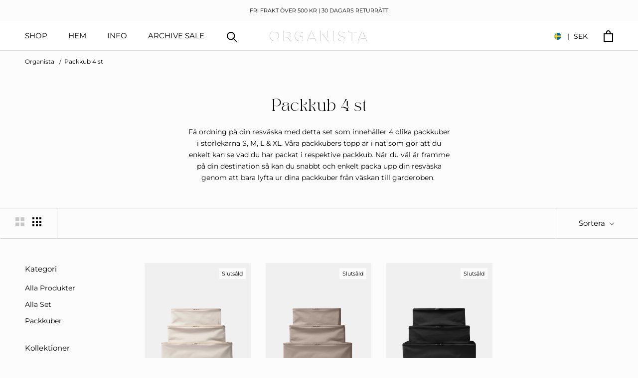

--- FILE ---
content_type: text/html; charset=utf-8
request_url: https://organista.com/sv/collections/packing-cube-set-of-4
body_size: 60754
content:
<!doctype html>

<html class="no-js" lang="sv">
  <head>
    <meta name="p:domain_verify" content="0f3cd1c4f2a4a19ac571483dea4af8d2"/>
    <meta name="google-site-verification" content="KwOSRCLt1FuZ2DOC9Ks0bR4RoWi3xKKcb8ttb3zKXkg" />
    <meta charset="utf-8"> 
    <meta http-equiv="X-UA-Compatible" content="IE=edge,chrome=1">
    <meta name="viewport" content="width=device-width, initial-scale=1.0, height=device-height, minimum-scale=1.0, user-scalable=0">
    <meta name="theme-color" content="">
    
      <meta name="robots" content="noindex">
    

    <link rel="preload" href="//organista.com/cdn/shop/files/TAN-PEARL.otf?v=18407953962734864392" as="font" type="font/otf" crossorigin><script>
    window.dataLayer = window.dataLayer || [];
</script>

<!-- Google Tag Manager -->
<script>(function(w,d,s,l,i){w[l]=w[l]||[];w[l].push({'gtm.start':
new Date().getTime(),event:'gtm.js'});var f=d.getElementsByTagName(s)[0],
j=d.createElement(s),dl=l!='dataLayer'?'&l='+l:'';j.async=true;j.src=
'https://www.googletagmanager.com/gtm.js?id='+i+dl;f.parentNode.insertBefore(j,f);
})(window,document,'script','dataLayer','GTM-KNDSJ85');</script>
<!-- End Google Tag Manager -->
    <title>
      Packkub 4 st &ndash; Organista
    </title><meta name="description" content="Få ordning på din resväska med detta set som innehåller 4 olika packkuber i storlekarna S, M, L &amp;amp; XL. Våra packkubers topp är i nät som gör att du enkelt kan se vad du har packat i respektive packkub. När du väl är framme på din destination så kan du snabbt och enkelt packa upp din resväska genom att bara lyfta ur "><link rel="canonical" href="https://organista.com/sv/collections/packing-cube-set-of-4"><link rel="shortcut icon" href="//organista.com/cdn/shop/files/Untitled-1_48x48.png?v=1614918079" type="image/png"><meta property="og:type" content="website">
  <meta property="og:title" content="Packkub 4 st">
  <meta property="og:image" content="http://organista.com/cdn/shop/products/Packing_Cube_Set_4_pcs_Beige_grande.png?v=1666364025">
  <meta property="og:image:secure_url" content="https://organista.com/cdn/shop/products/Packing_Cube_Set_4_pcs_Beige_grande.png?v=1666364025"><meta property="og:description" content="Få ordning på din resväska med detta set som innehåller 4 olika packkuber i storlekarna S, M, L &amp;amp; XL. Våra packkubers topp är i nät som gör att du enkelt kan se vad du har packat i respektive packkub. När du väl är framme på din destination så kan du snabbt och enkelt packa upp din resväska genom att bara lyfta ur "><meta property="og:url" content="https://organista.com/sv/collections/packing-cube-set-of-4">
<meta property="og:site_name" content="Organista"><meta name="twitter:card" content="summary"><meta name="twitter:title" content="Packkub 4 st">
  <meta name="twitter:description" content="Få ordning på din resväska med detta set som innehåller 4 olika packkuber i storlekarna S, M, L &amp; XL. Våra packkubers topp är i nät som gör att du enkelt kan se vad du har packat i respektive packkub. När du väl är framme på din destination så kan du snabbt och enkelt packa upp din resväska genom att bara lyfta ur dina packkuber från väskan till garderoben.&amp;nbsp;">
  <meta name="twitter:image" content="https://organista.com/cdn/shop/products/Packing_Cube_Set_4_pcs_Beige_600x600_crop_center.png?v=1666364025">

    



<script>window.performance && window.performance.mark && window.performance.mark('shopify.content_for_header.start');</script><meta name="google-site-verification" content="gWIO1NsK-JMq6nVw3wJsIuSC-le7na5PPcKQrJqYrnQ">
<meta id="shopify-digital-wallet" name="shopify-digital-wallet" content="/930545727/digital_wallets/dialog">
<meta name="shopify-checkout-api-token" content="37d9cfb62c82097d010b357ce716263b">
<link rel="alternate" type="application/atom+xml" title="Feed" href="/sv/collections/packing-cube-set-of-4.atom" />
<link rel="alternate" hreflang="x-default" href="https://organista.com/collections/packing-cube-set-of-4">
<link rel="alternate" hreflang="en" href="https://organista.com/collections/packing-cube-set-of-4">
<link rel="alternate" hreflang="sv" href="https://organista.com/sv/collections/packing-cube-set-of-4">
<link rel="alternate" type="application/json+oembed" href="https://organista.com/sv/collections/packing-cube-set-of-4.oembed">
<script async="async" src="/checkouts/internal/preloads.js?locale=sv-SE"></script>
<link rel="preconnect" href="https://shop.app" crossorigin="anonymous">
<script async="async" src="https://shop.app/checkouts/internal/preloads.js?locale=sv-SE&shop_id=930545727" crossorigin="anonymous"></script>
<script id="apple-pay-shop-capabilities" type="application/json">{"shopId":930545727,"countryCode":"SE","currencyCode":"SEK","merchantCapabilities":["supports3DS"],"merchantId":"gid:\/\/shopify\/Shop\/930545727","merchantName":"Organista","requiredBillingContactFields":["postalAddress","email","phone"],"requiredShippingContactFields":["postalAddress","email","phone"],"shippingType":"shipping","supportedNetworks":["visa","maestro","masterCard","amex"],"total":{"type":"pending","label":"Organista","amount":"1.00"},"shopifyPaymentsEnabled":true,"supportsSubscriptions":true}</script>
<script id="shopify-features" type="application/json">{"accessToken":"37d9cfb62c82097d010b357ce716263b","betas":["rich-media-storefront-analytics"],"domain":"organista.com","predictiveSearch":true,"shopId":930545727,"locale":"sv"}</script>
<script>var Shopify = Shopify || {};
Shopify.shop = "the-organista.myshopify.com";
Shopify.locale = "sv";
Shopify.currency = {"active":"SEK","rate":"1.0"};
Shopify.country = "SE";
Shopify.theme = {"name":"Organista Live - Github","id":120965759039,"schema_name":"Prestige","schema_version":"4.5.3","theme_store_id":null,"role":"main"};
Shopify.theme.handle = "null";
Shopify.theme.style = {"id":null,"handle":null};
Shopify.cdnHost = "organista.com/cdn";
Shopify.routes = Shopify.routes || {};
Shopify.routes.root = "/sv/";</script>
<script type="module">!function(o){(o.Shopify=o.Shopify||{}).modules=!0}(window);</script>
<script>!function(o){function n(){var o=[];function n(){o.push(Array.prototype.slice.apply(arguments))}return n.q=o,n}var t=o.Shopify=o.Shopify||{};t.loadFeatures=n(),t.autoloadFeatures=n()}(window);</script>
<script>
  window.ShopifyPay = window.ShopifyPay || {};
  window.ShopifyPay.apiHost = "shop.app\/pay";
  window.ShopifyPay.redirectState = null;
</script>
<script id="shop-js-analytics" type="application/json">{"pageType":"collection"}</script>
<script defer="defer" async type="module" src="//organista.com/cdn/shopifycloud/shop-js/modules/v2/client.init-shop-cart-sync_D51RTnKt.sv.esm.js"></script>
<script defer="defer" async type="module" src="//organista.com/cdn/shopifycloud/shop-js/modules/v2/chunk.common_dmzdNcGn.esm.js"></script>
<script defer="defer" async type="module" src="//organista.com/cdn/shopifycloud/shop-js/modules/v2/chunk.modal_D9odvy2b.esm.js"></script>
<script type="module">
  await import("//organista.com/cdn/shopifycloud/shop-js/modules/v2/client.init-shop-cart-sync_D51RTnKt.sv.esm.js");
await import("//organista.com/cdn/shopifycloud/shop-js/modules/v2/chunk.common_dmzdNcGn.esm.js");
await import("//organista.com/cdn/shopifycloud/shop-js/modules/v2/chunk.modal_D9odvy2b.esm.js");

  window.Shopify.SignInWithShop?.initShopCartSync?.({"fedCMEnabled":true,"windoidEnabled":true});

</script>
<script>
  window.Shopify = window.Shopify || {};
  if (!window.Shopify.featureAssets) window.Shopify.featureAssets = {};
  window.Shopify.featureAssets['shop-js'] = {"shop-cart-sync":["modules/v2/client.shop-cart-sync_BOhnZSXy.sv.esm.js","modules/v2/chunk.common_dmzdNcGn.esm.js","modules/v2/chunk.modal_D9odvy2b.esm.js"],"init-fed-cm":["modules/v2/client.init-fed-cm_DucqZXMs.sv.esm.js","modules/v2/chunk.common_dmzdNcGn.esm.js","modules/v2/chunk.modal_D9odvy2b.esm.js"],"init-shop-email-lookup-coordinator":["modules/v2/client.init-shop-email-lookup-coordinator_CQSXIK6u.sv.esm.js","modules/v2/chunk.common_dmzdNcGn.esm.js","modules/v2/chunk.modal_D9odvy2b.esm.js"],"init-windoid":["modules/v2/client.init-windoid_C3pozddn.sv.esm.js","modules/v2/chunk.common_dmzdNcGn.esm.js","modules/v2/chunk.modal_D9odvy2b.esm.js"],"shop-button":["modules/v2/client.shop-button_BiY8w6Rf.sv.esm.js","modules/v2/chunk.common_dmzdNcGn.esm.js","modules/v2/chunk.modal_D9odvy2b.esm.js"],"shop-cash-offers":["modules/v2/client.shop-cash-offers_a4akVtOJ.sv.esm.js","modules/v2/chunk.common_dmzdNcGn.esm.js","modules/v2/chunk.modal_D9odvy2b.esm.js"],"shop-toast-manager":["modules/v2/client.shop-toast-manager_DsNGB9Me.sv.esm.js","modules/v2/chunk.common_dmzdNcGn.esm.js","modules/v2/chunk.modal_D9odvy2b.esm.js"],"init-shop-cart-sync":["modules/v2/client.init-shop-cart-sync_D51RTnKt.sv.esm.js","modules/v2/chunk.common_dmzdNcGn.esm.js","modules/v2/chunk.modal_D9odvy2b.esm.js"],"init-customer-accounts-sign-up":["modules/v2/client.init-customer-accounts-sign-up_BSbj_YXe.sv.esm.js","modules/v2/client.shop-login-button_QmWeAEyW.sv.esm.js","modules/v2/chunk.common_dmzdNcGn.esm.js","modules/v2/chunk.modal_D9odvy2b.esm.js"],"pay-button":["modules/v2/client.pay-button_BMOSppF7.sv.esm.js","modules/v2/chunk.common_dmzdNcGn.esm.js","modules/v2/chunk.modal_D9odvy2b.esm.js"],"init-customer-accounts":["modules/v2/client.init-customer-accounts_lBb5Etkf.sv.esm.js","modules/v2/client.shop-login-button_QmWeAEyW.sv.esm.js","modules/v2/chunk.common_dmzdNcGn.esm.js","modules/v2/chunk.modal_D9odvy2b.esm.js"],"avatar":["modules/v2/client.avatar_BTnouDA3.sv.esm.js"],"init-shop-for-new-customer-accounts":["modules/v2/client.init-shop-for-new-customer-accounts_BKJesLZN.sv.esm.js","modules/v2/client.shop-login-button_QmWeAEyW.sv.esm.js","modules/v2/chunk.common_dmzdNcGn.esm.js","modules/v2/chunk.modal_D9odvy2b.esm.js"],"shop-follow-button":["modules/v2/client.shop-follow-button_DetD359p.sv.esm.js","modules/v2/chunk.common_dmzdNcGn.esm.js","modules/v2/chunk.modal_D9odvy2b.esm.js"],"checkout-modal":["modules/v2/client.checkout-modal_wqsILXvV.sv.esm.js","modules/v2/chunk.common_dmzdNcGn.esm.js","modules/v2/chunk.modal_D9odvy2b.esm.js"],"shop-login-button":["modules/v2/client.shop-login-button_QmWeAEyW.sv.esm.js","modules/v2/chunk.common_dmzdNcGn.esm.js","modules/v2/chunk.modal_D9odvy2b.esm.js"],"lead-capture":["modules/v2/client.lead-capture_Dt8Dcte-.sv.esm.js","modules/v2/chunk.common_dmzdNcGn.esm.js","modules/v2/chunk.modal_D9odvy2b.esm.js"],"shop-login":["modules/v2/client.shop-login_DOXnCoYC.sv.esm.js","modules/v2/chunk.common_dmzdNcGn.esm.js","modules/v2/chunk.modal_D9odvy2b.esm.js"],"payment-terms":["modules/v2/client.payment-terms_rvDCEzzN.sv.esm.js","modules/v2/chunk.common_dmzdNcGn.esm.js","modules/v2/chunk.modal_D9odvy2b.esm.js"]};
</script>
<script>(function() {
  var isLoaded = false;
  function asyncLoad() {
    if (isLoaded) return;
    isLoaded = true;
    var urls = ["\/\/www.powr.io\/powr.js?powr-token=the-organista.myshopify.com\u0026external-type=shopify\u0026shop=the-organista.myshopify.com","\/\/staticw2.yotpo.com\/Hpl994xQjOCE49OEDjDLNxbfLxpINsmcpcnfHOae\/widget.js?shop=the-organista.myshopify.com","https:\/\/swymv3starter-01.azureedge.net\/code\/swym-shopify.js?shop=the-organista.myshopify.com","https:\/\/easygdpr.b-cdn.net\/v\/1553540745\/gdpr.min.js?shop=the-organista.myshopify.com","https:\/\/cdn.shopify.com\/s\/files\/1\/0184\/4255\/1360\/files\/haloroar-legal.min.js?v=1649374317\u0026shop=the-organista.myshopify.com","\/\/www.powr.io\/powr.js?powr-token=the-organista.myshopify.com\u0026external-type=shopify\u0026shop=the-organista.myshopify.com"];
    for (var i = 0; i < urls.length; i++) {
      var s = document.createElement('script');
      s.type = 'text/javascript';
      s.async = true;
      s.src = urls[i];
      var x = document.getElementsByTagName('script')[0];
      x.parentNode.insertBefore(s, x);
    }
  };
  if(window.attachEvent) {
    window.attachEvent('onload', asyncLoad);
  } else {
    window.addEventListener('load', asyncLoad, false);
  }
})();</script>
<script id="__st">var __st={"a":930545727,"offset":3600,"reqid":"f412a72f-fdcb-49aa-9bad-2916d688563e-1769899462","pageurl":"organista.com\/sv\/collections\/packing-cube-set-of-4","u":"090058668bd8","p":"collection","rtyp":"collection","rid":260446519359};</script>
<script>window.ShopifyPaypalV4VisibilityTracking = true;</script>
<script id="captcha-bootstrap">!function(){'use strict';const t='contact',e='account',n='new_comment',o=[[t,t],['blogs',n],['comments',n],[t,'customer']],c=[[e,'customer_login'],[e,'guest_login'],[e,'recover_customer_password'],[e,'create_customer']],r=t=>t.map((([t,e])=>`form[action*='/${t}']:not([data-nocaptcha='true']) input[name='form_type'][value='${e}']`)).join(','),a=t=>()=>t?[...document.querySelectorAll(t)].map((t=>t.form)):[];function s(){const t=[...o],e=r(t);return a(e)}const i='password',u='form_key',d=['recaptcha-v3-token','g-recaptcha-response','h-captcha-response',i],f=()=>{try{return window.sessionStorage}catch{return}},m='__shopify_v',_=t=>t.elements[u];function p(t,e,n=!1){try{const o=window.sessionStorage,c=JSON.parse(o.getItem(e)),{data:r}=function(t){const{data:e,action:n}=t;return t[m]||n?{data:e,action:n}:{data:t,action:n}}(c);for(const[e,n]of Object.entries(r))t.elements[e]&&(t.elements[e].value=n);n&&o.removeItem(e)}catch(o){console.error('form repopulation failed',{error:o})}}const l='form_type',E='cptcha';function T(t){t.dataset[E]=!0}const w=window,h=w.document,L='Shopify',v='ce_forms',y='captcha';let A=!1;((t,e)=>{const n=(g='f06e6c50-85a8-45c8-87d0-21a2b65856fe',I='https://cdn.shopify.com/shopifycloud/storefront-forms-hcaptcha/ce_storefront_forms_captcha_hcaptcha.v1.5.2.iife.js',D={infoText:'Skyddas av hCaptcha',privacyText:'Integritet',termsText:'Villkor'},(t,e,n)=>{const o=w[L][v],c=o.bindForm;if(c)return c(t,g,e,D).then(n);var r;o.q.push([[t,g,e,D],n]),r=I,A||(h.body.append(Object.assign(h.createElement('script'),{id:'captcha-provider',async:!0,src:r})),A=!0)});var g,I,D;w[L]=w[L]||{},w[L][v]=w[L][v]||{},w[L][v].q=[],w[L][y]=w[L][y]||{},w[L][y].protect=function(t,e){n(t,void 0,e),T(t)},Object.freeze(w[L][y]),function(t,e,n,w,h,L){const[v,y,A,g]=function(t,e,n){const i=e?o:[],u=t?c:[],d=[...i,...u],f=r(d),m=r(i),_=r(d.filter((([t,e])=>n.includes(e))));return[a(f),a(m),a(_),s()]}(w,h,L),I=t=>{const e=t.target;return e instanceof HTMLFormElement?e:e&&e.form},D=t=>v().includes(t);t.addEventListener('submit',(t=>{const e=I(t);if(!e)return;const n=D(e)&&!e.dataset.hcaptchaBound&&!e.dataset.recaptchaBound,o=_(e),c=g().includes(e)&&(!o||!o.value);(n||c)&&t.preventDefault(),c&&!n&&(function(t){try{if(!f())return;!function(t){const e=f();if(!e)return;const n=_(t);if(!n)return;const o=n.value;o&&e.removeItem(o)}(t);const e=Array.from(Array(32),(()=>Math.random().toString(36)[2])).join('');!function(t,e){_(t)||t.append(Object.assign(document.createElement('input'),{type:'hidden',name:u})),t.elements[u].value=e}(t,e),function(t,e){const n=f();if(!n)return;const o=[...t.querySelectorAll(`input[type='${i}']`)].map((({name:t})=>t)),c=[...d,...o],r={};for(const[a,s]of new FormData(t).entries())c.includes(a)||(r[a]=s);n.setItem(e,JSON.stringify({[m]:1,action:t.action,data:r}))}(t,e)}catch(e){console.error('failed to persist form',e)}}(e),e.submit())}));const S=(t,e)=>{t&&!t.dataset[E]&&(n(t,e.some((e=>e===t))),T(t))};for(const o of['focusin','change'])t.addEventListener(o,(t=>{const e=I(t);D(e)&&S(e,y())}));const B=e.get('form_key'),M=e.get(l),P=B&&M;t.addEventListener('DOMContentLoaded',(()=>{const t=y();if(P)for(const e of t)e.elements[l].value===M&&p(e,B);[...new Set([...A(),...v().filter((t=>'true'===t.dataset.shopifyCaptcha))])].forEach((e=>S(e,t)))}))}(h,new URLSearchParams(w.location.search),n,t,e,['guest_login'])})(!0,!0)}();</script>
<script integrity="sha256-4kQ18oKyAcykRKYeNunJcIwy7WH5gtpwJnB7kiuLZ1E=" data-source-attribution="shopify.loadfeatures" defer="defer" src="//organista.com/cdn/shopifycloud/storefront/assets/storefront/load_feature-a0a9edcb.js" crossorigin="anonymous"></script>
<script crossorigin="anonymous" defer="defer" src="//organista.com/cdn/shopifycloud/storefront/assets/shopify_pay/storefront-65b4c6d7.js?v=20250812"></script>
<script data-source-attribution="shopify.dynamic_checkout.dynamic.init">var Shopify=Shopify||{};Shopify.PaymentButton=Shopify.PaymentButton||{isStorefrontPortableWallets:!0,init:function(){window.Shopify.PaymentButton.init=function(){};var t=document.createElement("script");t.src="https://organista.com/cdn/shopifycloud/portable-wallets/latest/portable-wallets.sv.js",t.type="module",document.head.appendChild(t)}};
</script>
<script data-source-attribution="shopify.dynamic_checkout.buyer_consent">
  function portableWalletsHideBuyerConsent(e){var t=document.getElementById("shopify-buyer-consent"),n=document.getElementById("shopify-subscription-policy-button");t&&n&&(t.classList.add("hidden"),t.setAttribute("aria-hidden","true"),n.removeEventListener("click",e))}function portableWalletsShowBuyerConsent(e){var t=document.getElementById("shopify-buyer-consent"),n=document.getElementById("shopify-subscription-policy-button");t&&n&&(t.classList.remove("hidden"),t.removeAttribute("aria-hidden"),n.addEventListener("click",e))}window.Shopify?.PaymentButton&&(window.Shopify.PaymentButton.hideBuyerConsent=portableWalletsHideBuyerConsent,window.Shopify.PaymentButton.showBuyerConsent=portableWalletsShowBuyerConsent);
</script>
<script data-source-attribution="shopify.dynamic_checkout.cart.bootstrap">document.addEventListener("DOMContentLoaded",(function(){function t(){return document.querySelector("shopify-accelerated-checkout-cart, shopify-accelerated-checkout")}if(t())Shopify.PaymentButton.init();else{new MutationObserver((function(e,n){t()&&(Shopify.PaymentButton.init(),n.disconnect())})).observe(document.body,{childList:!0,subtree:!0})}}));
</script>
<link id="shopify-accelerated-checkout-styles" rel="stylesheet" media="screen" href="https://organista.com/cdn/shopifycloud/portable-wallets/latest/accelerated-checkout-backwards-compat.css" crossorigin="anonymous">
<style id="shopify-accelerated-checkout-cart">
        #shopify-buyer-consent {
  margin-top: 1em;
  display: inline-block;
  width: 100%;
}

#shopify-buyer-consent.hidden {
  display: none;
}

#shopify-subscription-policy-button {
  background: none;
  border: none;
  padding: 0;
  text-decoration: underline;
  font-size: inherit;
  cursor: pointer;
}

#shopify-subscription-policy-button::before {
  box-shadow: none;
}

      </style>

<script>window.performance && window.performance.mark && window.performance.mark('shopify.content_for_header.end');</script>
        
        
        
        
        
        
        
        
        
        

    <link rel="stylesheet" href="//organista.com/cdn/shop/t/29/assets/theme.scss.css?v=112118236307564817591762433608">
    <link rel="stylesheet" href="//organista.com/cdn/shop/t/29/assets/theme.custom.css?v=92585057055405086071694069283">

    <script>
      // This allows to expose several variables to the global scope, to be used in scripts
      window.theme = {
        template: "collection",
        localeRootUrl: "\/sv",
        shopCurrency: "SEK",
        moneyFormat: "\u003cspan class=money\u003e{{amount_no_decimals}} kr\u003c\/span\u003e",
        moneyWithCurrencyFormat: "\u003cspan class=money\u003e{{amount_no_decimals}} SEK\u003c\/span\u003e",
        useNativeMultiCurrency: true,
        currencyConversionEnabled: false,
        currencyConversionMoneyFormat: "money_format",
        currencyConversionRoundAmounts: true,
        productImageSize: "tall",
        searchMode: "product,article,page",
        showPageTransition: true,
        showElementStaggering: false,
        showImageZooming: false
      };

      window.languages = {
        cartAddNote: "Eventuell rabattkod dras av i kassan",
        cartEditNote: "Redigera order-meddelande",
        productImageLoadingError: "Den här bilden kunde inte laddas. Försök att ladda om sidan.",
        productFormAddToCart: "Lägg i varukorg",
        productFormUnavailable: "Inte tillgänglig",
        productFormSoldOut: "Slutsåld",
        shippingEstimatorOneResult: "1 alternativ tillgängligt",
        shippingEstimatorMoreResults: "{{count}} alternativ tillgängligt",
        shippingEstimatorNoResults: "Ingen fraktmetod kunde hittas"
      };

      window.lazySizesConfig = {
        loadHidden: false,
        hFac: 0.5,
        expFactor: 2,
        ricTimeout: 150,
        lazyClass: 'Image--lazyLoad',
        loadingClass: 'Image--lazyLoading',
        loadedClass: 'Image--lazyLoaded'
      };

      document.documentElement.className = document.documentElement.className.replace('no-js', 'js');
      document.documentElement.style.setProperty('--window-height', window.innerHeight + 'px');

      // We do a quick detection of some features (we could use Modernizr but for so little...)
      (function() {
        document.documentElement.className += ((window.CSS && window.CSS.supports('(position: sticky) or (position: -webkit-sticky)')) ? ' supports-sticky' : ' no-supports-sticky');
        document.documentElement.className += (window.matchMedia('(-moz-touch-enabled: 1), (hover: none)')).matches ? ' no-supports-hover' : ' supports-hover';
      }());

      (function () {
        window.onpageshow = function(event) {
          if (event.persisted) {
            window.location.reload();
          }
        };
      })();
    </script>

    <script src="//organista.com/cdn/shop/t/29/assets/lazysizes.min.js?v=174358363404432586981649664731" async></script>

    
      <script src="//cdn.shopify.com/s/javascripts/currencies.js" defer></script>
    
<script src="https://polyfill-fastly.net/v3/polyfill.min.js?unknown=polyfill&features=fetch,Element.prototype.closest,Element.prototype.remove,Element.prototype.classList,Array.prototype.includes,Array.prototype.fill,Object.assign,CustomEvent,IntersectionObserver,IntersectionObserverEntry,URL" defer></script>
    <script src="//organista.com/cdn/shop/t/29/assets/libs.min.js?v=88466822118989791001649664730" defer></script>
    <script src="//organista.com/cdn/shop/t/29/assets/theme.min.js?v=60876688935180081201651401629" defer></script>
    <script src="//organista.com/cdn/shop/t/29/assets/custom.js?v=70018130821757090421744182930" defer></script>

    


  <script type="application/ld+json">
  {
    "@context": "http://schema.org",
    "@type": "BreadcrumbList",
  "itemListElement": [{
      "@type": "ListItem",
      "position": 1,
      "name": "Translation missing: sv.general.breadcrumb.home",
      "item": "https://organista.com"
    },{
          "@type": "ListItem",
          "position": 2,
          "name": "Packkub 4 st",
          "item": "https://organista.com/sv/collections/packing-cube-set-of-4"
        }]
  }
  </script>


  
<script>
window.mlvedaShopCurrency = "SEK";
window.shopCurrency = "SEK";
window.supported_currencies = "SEK EUR DKK NOK USD";
</script>
  
    <!-- JS library Yotpo -->
    <script type="text/javascript">
	(function e(){var e=document.createElement("script");e.type="text/javascript",e.async=true,e.src="//staticw2.yotpo.com/Hpl994xQjOCE49OEDjDLNxbfLxpINsmcpcnfHOae/widget.js";var t=document.getElementsByTagName("script")[0];t.parentNode.insertBefore(e,t)})();
	</script>
  
  
  

  

  

  
    <script type="text/javascript">
      try {
        window.EasyGdprSettings = "{\"cookie_banner\":true,\"cookie_banner_cookiename\":\"\",\"cookie_banner_settings\":{\"size\":\"xsmall\",\"button_color\":{\"opacity\":1,\"hexcode\":\"#c9c9c9\"},\"langmodes\":{\"message\":\"#auto\"},\"show_cookie_icon\":false,\"layout\":\"classic\"},\"current_theme\":\"prestige\",\"custom_button_position\":\"\",\"eg_display\":[],\"enabled\":true,\"restrict_eu\":true,\"texts\":{}}";
      } catch (error) {}
    </script>
  



<style>.hc-sale-tag{top:0;left:0;width:80px;height:80px;overflow:hidden;position:absolute;z-index:2}.hc-sale-tag span{right:10px;top:4px;transform:rotate(-45deg);position:absolute;display:block;width:100px;padding:4px 0;background-color:#fb485e;box-shadow:0 5px 10px rgba(0,0,0,.1);color:#fff;font-size:14px;font-weight:700;text-align:center}.hc-sale-tag span{background:#000000;color:#ffffff;}</style>

  <!-- "snippets/shogun-head.liquid" was not rendered, the associated app was uninstalled -->



<!-- GSSTART Code for Swatches head. Do not change --><!-- Code for Swatches head. Do not change GSEND --><link rel="stylesheet" href="https://cdn.shopify.com/s/files/1/0184/4255/1360/files/legal.v5.scss.css?v=1654848652" media="print" onload="this.media='all'">
  <script>
    (function() {
      const metafields = {
        "shop": "the-organista.myshopify.com",
        "settings": {"enabled":"0","param":{"message":"I have read and agreed with the {link}","error_message":"Please agree to the terms and conditions before making a purchase!","error_display":"dialog","greeting":{"enabled":"0","message":"Please agree to the T\u0026C before purchasing!","delay":"1"},"link_order":["link"],"links":{"link":{"label":"villkoren","target":"_blank","url":"https:\/\/organista.com\/pages\/terms","policy":"terms-of-service"}},"force_enabled":"0","optional":"0","optional_message_enabled":"0","optional_message_value":"Thank you! The page will be moved to the checkout page.","optional_checkbox_hidden":"0","time_enabled":"1","time_label":"Agreed to the Terms and Conditions on","checkbox":"4"},"popup":{"title":"Terms and Conditions","width":"600","button":"Process to Checkout","icon_color":"#197bbd"},"style":{"checkbox":{"size":"20","color":"#688f50"},"message":{"font":"inherit","size":"14","customized":{"enabled":"1","color":"#212b36","accent":"#5d7e3e","error":"#de3618"},"align":"inherit","padding":{"top":"0","right":"0","bottom":"0","left":"0"}}},"only1":"true","installer":[]},
        "moneyFormat": "\u003cspan class=money\u003e{{amount_no_decimals}} kr\u003c\/span\u003e"
      };
      !function(){"use strict";void 0===Element.prototype.getEventListeners&&(Element.prototype.__addEventListener=Element.prototype.addEventListener,Element.prototype.__removeEventListener=Element.prototype.removeEventListener,Element.prototype.addEventListener=function(e,t,n=!1){this.__addEventListener(e,t,n),this.eventListenerList||(this.eventListenerList={}),this.eventListenerList[e]||(this.eventListenerList[e]=[]),this.eventListenerList[e].push({type:e,listener:t,useCapture:n})},Element.prototype.removeEventListener=function(e,t,n=!1){this.__removeEventListener(e,t,n),this.eventListenerList||(this.eventListenerList={}),this.eventListenerList[e]||(this.eventListenerList[e]=[]);for(let o=0;o<this.eventListenerList[e].length;o++)if(this.eventListenerList[e][o].listener===t&&this.eventListenerList[e][o].useCapture===n){this.eventListenerList[e].splice(o,1);break}0==this.eventListenerList[e].length&&delete this.eventListenerList[e]},Element.prototype.getEventListeners=function(e){return this.eventListenerList||(this.eventListenerList={}),void 0===e?this.eventListenerList:this.eventListenerList[e]})}(),window.roarJs=window.roarJs||{},roarJs.Legal=function(){const e={id:"legal",shop:null,settings:{},jQuery:null,fonts:[],editor:{enabled:!1,selector:"#theme-editor__checkbox"},installer:{enabled:!1},pointer:{},selectors:{checkout:'[name="checkout"], [name="goto_pp"], [name="goto_gc"], [href*="/checkout"], .rale-button--checkout',dynamic:'[data-shopify="payment-button"], [data-shopify="dynamic-checkout-cart"]',form:'form[action="/checkout"]',update:'[name="update"]',widget:".rale-widget",checkbox:'.rale-widget .rale-checkbox input[type="checkbox"]',nopopup:".rale-nopopup",policy:".rale-policy",error:".rale-widget .rale-error",greeting:".rale-widget .rale-greeting",modal:"rale-modal",modal_close:"rale-modal-close"},classes:{hidden:"rale-dynamic--hidden",invisible:"rale-checkout--invisible"},cssUrl:"https://cdn.shopify.com/s/files/1/0184/4255/1360/files/legal.v5.scss.css?v=1654848652",installerUrl:"https://cdn.shopify.com/s/files/1/0184/4255/1360/files/legal-installer.min.js?v=1656068354"};function t(e,t){for(let t=0;t<document.styleSheets.length;t++)if(document.styleSheets[t].href==e)return!1;const n=document.getElementsByTagName("head")[0],o=document.createElement("link");o.type="text/css",o.rel="stylesheet",o.readyState?o.onreadystatechange=function(){"loaded"!=o.readyState&&"complete"!=o.readyState||(o.onreadystatechange=null,t&&t())}:o.onload=function(){t&&t()},o.href=e,n.appendChild(o)}function n(){e.settings.enabled="1"}function o(){return"undefined"==typeof roarJsAdmin?(e.shop||(e.shop=metafields.shop,e.settings=metafields.settings),!0):(e.editor.enabled=!0,e.shop=roarJsAdmin.Config.shop,e.settings=roarJsAdmin.Config.settings,n(),!0)}function s(e,t){!function(e,t){const n=XMLHttpRequest.prototype.open;XMLHttpRequest.prototype.open=function(o,s){this.addEventListener("load",(function(){!e.some((function(e){return s.indexOf(e)>-1}))||""!==this.responseType&&"text"!==this.responseType||t(this.responseText)})),n.apply(this,arguments)}}(e,t),function(e,t){"undefined"!=typeof jQuery&&jQuery(document).ajaxSuccess((function(n,o,s){const i=s.url;e.some((function(e){return i.indexOf(e)>-1}))&&t(o.responseText)}))}(e,t),function(e,t){const n=window.fetch;window.fetch=function(){const e=n.apply(this,arguments);return e.then((function(e){const t=new CustomEvent("raleFetchEnd",{view:document,bubbles:!0,cancelable:!1,detail:{response:e.clone()}});document.dispatchEvent(t)})),e},document.addEventListener("raleFetchEnd",(function(n){const o=n.detail.response;if(200!==o.status)return;const s=o.url;e.some((function(e){return s.indexOf(e)>-1}))&&t(o.json())}))}(e,t)}function i(){const{selectors:t}=e;let n=!1;return document.querySelectorAll(t.checkbox).forEach((e=>{(function(e){const t=e.getBoundingClientRect(),n=window.innerWidth||document.documentElement.clientWidth,o=window.innerHeight||document.documentElement.clientHeight,s=function(e,t){return document.elementFromPoint(e,t)};return!(t.right<0||t.bottom<0||t.left>n||t.top>o)&&(e.contains(s(t.left,t.top))||e.contains(s(t.right,t.top))||e.contains(s(t.right,t.bottom))||e.contains(s(t.left,t.bottom))||e.parentNode.contains(s(t.left,t.top))||e.parentNode.contains(s(t.right,t.top))||e.parentNode.contains(s(t.right,t.bottom))||e.parentNode.contains(s(t.left,t.bottom)))})(e)&&(n=!0)})),n}function r(t){const{selectors:n}=e;let o=!1;if(s="/cart",window.location.href.indexOf(s)>-1){const e=t.closest("form");e&&e.querySelector(n.widget)&&(o=!0)}var s;return o}function l(t,n){const{classes:o,pointer:s}=e;if(n=n||window.event,void 0!==window.pageXOffset?(s.pageX=n.pageX-window.pageXOffset,s.pageY=n.pageY-window.pageYOffset):(s.pageX=n.pageX-document.documentElement.scrollLeft,s.pageY=n.pageY-document.documentElement.scrollTop),isNaN(s.pageX)||isNaN(s.pageY))s.target=t;else{const e=t.classList.contains(o.hidden);e&&t.classList.remove(o.hidden);const n=document.elementFromPoint(s.pageX,s.pageY);n&&(s.target=n),e&&t.classList.add(o.hidden)}}function a(t){const{id:n,classes:o,title:s,body:i,styles:r}=t;let l=document.getElementById(n);if(null!=l&&l.remove(),l=document.createElement("div"),l.id=n,l.classList="rale-modal",l.innerHTML=`<div class="rale-modal-inner">\n<div class="rale-modal-header"><div class="rale-modal-title">${s}</div><div class="rale-modal-close"><svg viewBox="0 0 20 20"><path d="M11.414 10l6.293-6.293a.999.999 0 1 0-1.414-1.414L10 8.586 3.707 2.293a.999.999 0 1 0-1.414 1.414L8.586 10l-6.293 6.293a.999.999 0 1 0 1.414 1.414L10 11.414l6.293 6.293a.997.997 0 0 0 1.414 0 .999.999 0 0 0 0-1.414L11.414 10z" fill-rule="evenodd"></path></svg></div></div>\n<div class="rale-modal-bodyWrapper"><div class="rale-modal-body" data-scrollable>${i}</div></div>\n</div><div class="rale-modal-overlay"></div>`,o&&o.length>0&&l.classList.add(o),r&&Object.keys(r).length>0)for(const[e,t]of Object.entries(r))l.style.setProperty(e,t);return w(l),document.body.classList.add("rale-modal--opened"),document.body.appendChild(l),function(t){t.querySelectorAll(".rale-modal-close, .rale-modal-overlay").forEach((e=>{e.addEventListener("click",(e=>{c(e.currentTarget.closest(".rale-modal").getAttribute("id"))}))})),document.querySelectorAll(".rale-modal-button").forEach((t=>{t.addEventListener("click",(t=>{const n=t.currentTarget.closest(".rale-modal");n.classList.add("rale-modal--checked"),setTimeout((function(){const{pointer:{target:t}}=e;if(t)if("FORM"==t.tagName)t.submit();else try{t.click()}catch(e){const n=t.closest('[role="button"]');n&&n.click()}}),500),setTimeout((function(){c(n.getAttribute("id")),m()}),1e3)}))}))}(l),l}function c(e){const t=document.getElementById(e);if(null!=t&&t.remove(),0===document.querySelectorAll(".rale-modal").length){document.querySelector("body").classList.remove("rale-modal--opened")}}function d(t){const{selectors:n}=e;return!!t.closest(n.nopopup)}function u(t){const{classes:n,pointer:{target:o}}=e;let s=!0;if(t.classList.contains(n.hidden)&&(s=!1,o)){const e=o.getEventListeners("click"),t=o.closest("[class*=shopify-payment-button__]");(void 0!==e||t)&&(s=!0)}return s}function p(){const{settings:{param:t,popup:n,style:o}}=e,s=b();s.querySelector('input[type="checkbox"]').removeAttribute("checked");const i=s.querySelector(".rale-greeting");null!==i&&(i.classList.remove("rale-greeting--bottom"),i.classList.add("rale-greeting--top"));const r=n.title.length>0?n.title:"Terms and Conditions";let l=`<svg xmlns="http://www.w3.org/2000/svg" viewBox="0 0 37 37" class="rale-checkmark"><path class="rale-checkmark--circle" d="M30.5,6.5L30.5,6.5c6.6,6.6,6.6,17.4,0,24l0,0c-6.6,6.6-17.4,6.6-24,0l0,0c-6.6-6.6-6.6-17.4,0-24l0,0C13.1-0.2,23.9-0.2,30.5,6.5z"></path><polyline class="rale-checkmark--check" points="11.6,20 15.9,24.2 26.4,13.8"></polyline><polyline class="rale-checkmark--checked" points="11.6,20 15.9,24.2 26.4,13.8"></polyline></svg>${s.outerHTML}`;void 0!==t.force_enabled&&"1"===t.force_enabled?l+=`<div class="rale-modal-buttonWrapper"><div class="rale-modal-button">${n.button.length>0?n.button:"Process to Checkout"}</div></div>`:l+=`<div class="rale-error">${t.error_message}</div>`;let a="",c={"--rale-size":`${o.message.size}px`,"--rale-popup-width":`${n.width}px`,"--rale-popup-icolor":n.icon_color},d="inherit";if("inherit"!==o.message.font){d=o.message.font.split(":")[0].replace(/\+/g," ")}return c["--rale-font"]=d,"1"===o.message.customized.enabled&&(a="rale-customized",c["--rale-color"]=o.message.customized.color,c["--rale-error"]=o.message.customized.error),{id:"rale-modal",classes:a,styles:c,title:r,body:l}}function m(){document.dispatchEvent(new CustomEvent("rale.shopifyCheckout"))}function g(t){const{selectors:n,settings:{param:o}}=e,s=t.currentTarget;if(function(t){const{settings:{param:n}}=e,o=t.closest("form");if(o&&0===o.querySelectorAll(".rale-time").length&&"0"!==n.time_enabled){const e=n.time_label.length>0?P(n.time_label):"Agreed to the Terms and Conditions on",t=document.createElement("input");t.type="hidden",t.name=`attributes[${e}]`,t.value=new Date,o.appendChild(t)}}(s),void 0!==o.force_enabled&&"1"===o.force_enabled){if(i()||r(s))m();else{if(l(s,t),!u(s))return!1;k(a(p())),t.preventDefault(),t.stopPropagation()}return!1}if(d(s))return m(),!1;if(function(){const{settings:{param:t}}=e;return(void 0===t.force_enabled||"1"!==t.force_enabled)&&void 0!==t.optional&&"1"===t.optional}())return o.optional_message_enabled&&"1"===o.optional_message_enabled&&o.optional_message_value.length>0&&alert(o.optional_message_value),m(),!1;if(l(s,t),i()||r(s))C()?(document.querySelectorAll(n.greeting).forEach((e=>{e.remove()})),m()):("dialog"===o.error_display?alert(o.error_message):(document.querySelectorAll(n.error).forEach((e=>{e.remove()})),document.querySelectorAll(n.widget).forEach((e=>{const t=document.createElement("div");t.classList="rale-error",t.innerHTML=o.error_message,"after"===o.error_display?e.appendChild(t):e.insertBefore(t,e.firstChild)}))),t.preventDefault(),t.stopPropagation());else{if(C())return!1;if(!u(s))return!1;k(a(p())),t.preventDefault(),t.stopPropagation()}}function h(){const{settings:t}=e;if("1"!==t.enabled)return!1;setTimeout((function(){!function(){const{classes:t,selectors:n}=e;document.querySelectorAll(n.checkout).forEach((e=>{C()||d(e)?e.classList.remove(t.invisible):e.classList.add(t.invisible)}))}(),function(){const{classes:t,selectors:n,settings:{param:o}}=e;"1"!==o.optional&&document.querySelectorAll(n.dynamic).forEach((e=>{("dynamic-checkout-cart"===e.dataset.shopify||"payment-button"===e.dataset.shopify)&&C()||d(e)?e.classList.remove(t.hidden):e.classList.add(t.hidden)}))}()}),100)}function f(){const{selectors:t,settings:n}=e;if("1"!==n.enabled)return!1;document.querySelectorAll(`${t.checkout}, ${t.dynamic}`).forEach((e=>{"a"===e.tagName.toLowerCase()&&(e.href.indexOf("/pages")>-1||e.href.indexOf("/blogs")>-1||e.href.indexOf("/collections")>-1||e.href.indexOf("/products")>-1)||(e.removeEventListener("click",g),e.addEventListener("click",g))})),document.querySelectorAll(t.form).forEach((e=>{e.removeEventListener("submit",g),e.addEventListener("submit",g)}))}function y(e){return("."+e.trim().replace(/ /g,".")).replace(/\.\.+/g,".")}function v(e){for(var t=[];e.parentNode;){var n=e.getAttribute("id"),o=e.tagName;if(n&&"BODY"!==o){t.unshift("#"+n);break}if(e===e.ownerDocument.documentElement||"BODY"===o)t.unshift(e.tagName);else{for(var s=1,i=e;i.previousElementSibling;i=i.previousElementSibling,s++);var r=e.className?y(e.className):"";r?t.unshift(""+e.tagName+r):t.unshift(""+e.tagName)}e=e.parentNode}return t.join(" ")}function b(n){const{fonts:o,settings:{param:s,style:i}}=e,r=`rale-${Date.now()+Math.random()}`,l=document.createElement("div");l.classList="rale-widget";let a="inherit";if("inherit"!==i.message.font){const e=i.message.font.split(":")[0];a=e.replace(/\+/g," "),o.includes(e)||(o.push(e),t("//fonts.googleapis.com/css?family="+i.message.font))}l.style.setProperty("--rale-font",a),l.style.setProperty("--rale-size",`${i.message.size}px`),l.style.setProperty("--rale-align",i.message.align),l.style.setProperty("--rale-padding",`${i.message.padding.top||0}px ${i.message.padding.right||0}px ${i.message.padding.bottom||0}px ${i.message.padding.left||0}px`),"1"===i.message.customized.enabled&&(l.classList.add("rale-customized"),l.style.setProperty("--rale-color",i.message.customized.color),l.style.setProperty("--rale-accent",i.message.customized.accent),l.style.setProperty("--rale-error",i.message.customized.error));let c="";if("0"!==s.time_enabled){c=`<input class="rale-time" type="hidden" name="attributes[${s.time_label.length>0?P(s.time_label):"Agreed to the Terms and Conditions on"}]" value="${new Date}" />`}"1"===s.optional&&s.optional_message_enabled&&"1"===s.optional_message_enabled&&"1"===s.optional_checkbox_hidden&&l.classList.add("rale-widget--hidden");let d="";return!0===n&&(d='<div class="ralei-remove"></div>'),l.innerHTML=`<div class="rale-container">${function(t){const{settings:{param:n,style:o}}=e;if(void 0!==n.force_enabled&&"1"===n.force_enabled)return`<span class="rale-checkbox rale-visually-hidden"><input type="checkbox" id="${t}" checked="checked"/></span>`;{let e=`--rale-size:${o.checkbox.size}px;`,s="",i="",r="";if("0"!==n.checkbox&&(e+=`--rale-background:${o.checkbox.color};`,s=`<span class="rale-box">${function(e){let t="";switch(e){case"1":t='<svg xmlns="http://www.w3.org/2000/svg" viewBox="0 0 21 21" class="rale-icon"><polyline points="5 10.75 8.5 14.25 16 6"></polyline></svg>';break;case"2":t='<svg xmlns="http://www.w3.org/2000/svg" viewBox="0 0 21 21" class="rale-icon"><path d="M5,10.75 L8.5,14.25 L19.4,2.3 C18.8333333,1.43333333 18.0333333,1 17,1 L4,1 C2.35,1 1,2.35 1,4 L1,17 C1,18.65 2.35,20 4,20 L17,20 C18.65,20 20,18.65 20,17 L20,7.99769186"></path></svg>';break;case"3":t='<svg xmlns="http://www.w3.org/2000/svg" viewBox="0 0 12 9" class="rale-icon"><polyline points="1 5 4 8 11 1"></polyline></svg>';break;case"4":t='<svg xmlns="http://www.w3.org/2000/svg" viewBox="0 0 44 44" class="rale-icon"><path d="M14,24 L21,31 L39.7428882,11.5937758 C35.2809627,6.53125861 30.0333333,4 24,4 C12.95,4 4,12.95 4,24 C4,35.05 12.95,44 24,44 C35.05,44 44,35.05 44,24 C44,19.3 42.5809627,15.1645919 39.7428882,11.5937758" transform="translate(-2.000000, -2.000000)"></path></svg>';break;case"5":t='<svg xmlns="http://www.w3.org/2000/svg" viewBox="0 0 512 512" class="rale-icon"><path d="M256 8C119 8 8 119 8 256s111 248 248 248 248-111 248-248S393 8 256 8z"></path></svg>'}return t}(n.checkbox)}</span>`),void 0!==n.greeting&&"1"===n.greeting.enabled&&n.greeting.message.length>0){let e=parseInt(n.greeting.delay);e=e>0?e:0,r=`<i class="rale-greeting rale-greeting--bottom${0==e?" rale-greeting--init":""}"><svg xmlns="http://www.w3.org/2000/svg" viewBox="0 0 20 20"><path fill-rule="evenodd" d="M10 20c5.514 0 10-4.486 10-10S15.514 0 10 0 0 4.486 0 10s4.486 10 10 10zm1-6a1 1 0 11-2 0v-4a1 1 0 112 0v4zm-1-9a1 1 0 100 2 1 1 0 000-2z"/></svg>${n.greeting.message}</i>`}return`<span class="rale-checkbox rale-checkbox--${n.checkbox}" style="${e}"><input type="checkbox" id="${t}" ${i}/>${s}${r}</span>`}}(r)+function(t){const{shop:n,editor:o,settings:{param:s}}=e,{message:i,links:r,link_order:l}=s;let a=i;return l&&l.forEach((function(e){const t=r[e];if(t){const{label:s,url:i,target:r,policy:l}=t,c=new RegExp(`{${e}}`,"g");if("popup"===r){let e=`/policies/${l}`;if(o.enabled&&(e=`https://${n}${e}`),s.length>0){let t=`<a href="${e}" target="_blank" class="rale-link rale-policy" data-policy="${l}">${s}</a>`;a=a.replace(c,t)}}else if(s.length>0){let e=s;i.length>0&&(e=`<a href="${i}" target="${r}" class="rale-link">${s}</a>`),a=a.replace(c,e)}}})),`<label for="${t}" class="rale-message">${a}</label>`}(r)+d}</div>${c}`,l}function w(t){const{settings:{param:n}}=e,o=t.querySelector(".rale-greeting");if(null!==o){let e=parseInt(n.greeting.delay);e=e>0?e:0,setTimeout((function(){o.classList.add("rale-greeting--open")}),1e3*e)}}function L(t,n,o=!1){const{selectors:s}=e,i=b(o);function r(e,t){const n=document.querySelector(e);if(null===n||n.parentNode.querySelector(s.widget)&&"append"!==t)return!1;switch(t){case"before":n.parentNode.insertBefore(i,n);break;case"after":n.parentNode.insertBefore(i,n.nextSibling);break;default:n.innerHTML="",n.appendChild(i)}w(i);const o=new CustomEvent("rale.widgetCreated",{detail:{selector:n}});return document.dispatchEvent(o),$(),k(i),!0}r(t,n)||setTimeout((function(){r(t,n)||setTimeout((function(){r(t,n)}),1e3)}),1e3)}function k(t){const{selectors:n}=e;t.querySelectorAll(n.checkbox).forEach((t=>{t.addEventListener("change",(t=>{const o=t.currentTarget,s=o.checked;if(document.querySelectorAll(n.checkbox).forEach((e=>{e.checked=s})),document.querySelectorAll(n.error).forEach((e=>{e.remove()})),document.querySelectorAll(n.greeting).forEach((e=>{e.classList.add("rale-greeting--close"),setTimeout((function(){e.remove()}),300)})),$(),h(),s&&o.closest(".rale-modal")){const t=o.closest(".rale-modal");t.classList.add("rale-modal--checked"),setTimeout((function(){const{pointer:{target:t}}=e;if(t)if("FORM"==t.tagName)t.submit();else{const e=t.closest('[role="button"]');if(e)e.click();else{const e=t.querySelector("button");e?e.click():t.click()}}}),500),setTimeout((function(){c(t.getAttribute("id")),m()}),1e3)}}))})),t.querySelectorAll(n.policy).forEach((t=>{t.addEventListener("click",(t=>{t.preventDefault();const{editor:n}=e,o=t.currentTarget,s=o.dataset.policy;a({id:"rale-modal--skeleton",classes:"rale-modal--skeleton",title:'<div class="rale-skeleton-display"></div>',body:'<svg viewBox="0 0 37 37" xmlns="http://www.w3.org/2000/svg" class="rale-spinner"><path d="M30.5,6.5L30.5,6.5c6.6,6.6,6.6,17.4,0,24l0,0c-6.6,6.6-17.4,6.6-24,0l0,0c-6.6-6.6-6.6-17.4,0-24l0,0C13.1-0.2,23.9-0.2,30.5,6.5z"></path></svg><div class="rale-skeleton-display"></div><div class="rale-skeleton-container"><div class="rale-skeleton-text"></div><div class="rale-skeleton-text"></div><div class="rale-skeleton-text"></div></div>'});let i=o.getAttribute("href");n.enabled&&(i=`${roarJsAdmin.Config.appUrl}/policies/${s}`),fetch(i).then((e=>e.text())).then((e=>{const t=(new DOMParser).parseFromString(e,"text/html");c("rale-modal--skeleton");let n="",o="";if(t.querySelector(".shopify-policy__body"))n=t.querySelector(".shopify-policy__title").textContent,o=t.querySelector(".shopify-policy__body").innerHTML;else{n={"refund-policy":"Refund policy","privacy-policy":"Privacy policy","terms-of-service":"Terms of service","shipping-policy":"Shipping policy"}[s],o='<div class="Polaris-TextContainer">\n            <p>Unfortunately, your store policy has not been added yet!</p>\n            <div class="Polaris-TextContainer Polaris-TextContainer--spacingTight">\n    <h2 class="Polaris-DisplayText Polaris-DisplayText--sizeSmall">Add or generate store policies</h2>\n    <ol class="Polaris-List Polaris-List--typeNumber">\n    <li class="Polaris-List__Item"><p>From your Shopify admin, go to <strong>Settings</strong> &gt; <strong>Legal</strong>.</p></li>\n    <li class="Polaris-List__Item">\n    <p>Enter your store policies, or click <strong>Create from template</strong> to enter the default template. Use the <a href="/manual/productivity-tools/rich-text-editor">rich text editor</a> to add style and formatting to your policies, and to add links and images.</p>\n    <figure><img src="https://cdn.shopify.com/shopifycloud/help/assets/manual/settings/checkout-and-payment/refund-policy-1f6faf09f810ad9b9a4f4c0f2e5f2ec36e2bc3897c857e9a76e9700c8fa7cdbf.png" alt="The rich text editor consists of a multi-line text box with buttons above it for formatting the text, and for adding links and images." width="1024" height="594"></figure>\n    </li>\n    <li class="Polaris-List__Item"><p>Review your policies and make any changes.</p></li>\n    <li class="Polaris-List__Item"><p>Click <strong>Save</strong> to add your policies.</p></li>\n    </ol>\n    </div>\n            </div>'}a({id:"rale-modal--policy",classes:"rale-modal--policy",title:n,body:o})})).catch((()=>{n.enabled?setTimeout((function(){c("rale-modal--skeleton"),a({id:"rale-modal--policy",classes:"rale-modal--policy",title:"That's all!",body:'<div class="Polaris-TextContainer">\n                <p>In your real store, customers should see your store policies here.</p>\n                <div class="Polaris-TextContainer Polaris-TextContainer--spacingTight">\n    <h2 class="Polaris-DisplayText Polaris-DisplayText--sizeSmall">Add or generate store policies</h2>\n    <ol class="Polaris-List Polaris-List--typeNumber">\n    <li class="Polaris-List__Item"><p>From your Shopify admin, go to <strong>Settings</strong> &gt; <strong>Legal</strong>.</p></li>\n    <li class="Polaris-List__Item">\n    <p>Enter your store policies, or click <strong>Create from template</strong> to enter the default template. Use the <a href="/manual/productivity-tools/rich-text-editor">rich text editor</a> to add style and formatting to your policies, and to add links and images.</p>\n    <figure><img src="https://cdn.shopify.com/shopifycloud/help/assets/manual/settings/checkout-and-payment/refund-policy-1f6faf09f810ad9b9a4f4c0f2e5f2ec36e2bc3897c857e9a76e9700c8fa7cdbf.png" alt="The rich text editor consists of a multi-line text box with buttons above it for formatting the text, and for adding links and images." width="1024" height="594"></figure>\n    </li>\n    <li class="Polaris-List__Item"><p>Review your policies and make any changes.</p></li>\n    <li class="Polaris-List__Item"><p>Click <strong>Save</strong> to add your policies.</p></li>\n    </ol>\n    </div>\n                </div>'})}),500):c("rale-modal--skeleton")}))}))}))}function x(){const{editor:t,installer:n,selectors:o,settings:s}=e;if("1"!==s.enabled)return document.querySelectorAll(o.widget).forEach((e=>{e.remove()})),!1;if(t.enabled)L(t.selector,"append");else if(n.enabled)L(n.selector,n.position,!0);else{let e={};if(Object.keys(s.installer).length>0&&(e=s.installer[Shopify.theme.id]),void 0!==e&&Object.keys(e).length>0){const{cart:t,minicart:n,product:o}=e;t&&t.selector.length>0&&t.position.length>0&&L(t.selector,t.position),n&&n.selector.length>0&&n.position.length>0&&L(n.selector,n.position),o&&o.selector.length>0&&o.position.length>0&&L(o.selector,o.position)}else{document.querySelectorAll(o.checkout).forEach((e=>{const t=e.closest("form");if(t&&0===t.querySelectorAll(o.widget).length){const t=e.parentNode;let n=e;t.querySelector(o.update)&&(n=t.querySelector(o.update)),L(v(n),"before")}}));const e=document.querySelector('#main-cart-footer [name="checkout"]');e&&L(v(e.parentNode),"before")}}document.querySelector(".rale-shortcode")&&L(".rale-shortcode","append")}function _(e){e=e.replace(/[\[]/,"\\[").replace(/[\]]/,"\\]");const t=new RegExp("[\\?&]"+e+"=([^&#]*)").exec(window.location.search);return null===t?"":decodeURIComponent(t[1].replace(/\+/g," "))}function E(e){return new Promise((function(t,n){fetch("/cart.js").then((e=>e.json())).then((n=>{if(0==n.item_count){const n={items:[{quantity:1,id:e}]};fetch("/cart/add.js",{method:"POST",headers:{"Content-Type":"application/json"},body:JSON.stringify(n)}).then((e=>e.json())).then((e=>{t({reload:!0,url:e.items[0].url})}))}else t({reload:!1,url:n.items[0].url})}))}))}function S(){return e.installer.enabled=!0,n(),new Promise((function(t,n){!function(e,t){const n=document.getElementsByTagName("head")[0],o=document.createElement("script");o.type="text/javascript",o.readyState?o.onreadystatechange=function(){"loaded"!=o.readyState&&"complete"!=o.readyState||(o.onreadystatechange=null,t&&t())}:o.onload=function(){t&&t()},o.src=e,n.appendChild(o)}(e.installerUrl,(function(){t(!0)}))}))}function T(){window.location.href.indexOf("rale_helper=true")>-1&&(function(t){const{selectors:n}=e,{title:o,description:s}=t;let i=document.getElementById(n.modal);null!==i&&i.remove(),i=document.createElement("div"),i.id=n.modal,i.classList=n.modal,i.innerHTML=`<div class="rale-modal-inner">\n<div class="rale-modal-bodyWrapper"><div class="rale-modal-body"><svg xmlns="http://www.w3.org/2000/svg" viewBox="0 0 37 37" class="rale-svg rale-checkmark"><path class="rale-checkmark__circle" d="M30.5,6.5L30.5,6.5c6.6,6.6,6.6,17.4,0,24l0,0c-6.6,6.6-17.4,6.6-24,0l0,0c-6.6-6.6-6.6-17.4,0-24l0,0C13.1-0.2,23.9-0.2,30.5,6.5z"></path><polyline class="rale-checkmark__check" points="11.6,20 15.9,24.2 26.4,13.8"></polyline></svg>\n<h2>${o}</h2><p>${s}</p></div></div>\n<div class="rale-modal-footer"><div id="${n.modal_close}" class="rale-btn">Got It</div></div>\n</div>`,document.body.classList.add("rale-modal--opened"),document.body.appendChild(i)}({title:"Click The Checkbox To Test The Function",description:'Open the product page and click the Add to cart button.<br>Go to the cart page. You will see the terms and conditions checkbox above the checkout button.<br><br>Then go back to app settings and click "<strong class="rale-highlight">Next</strong>".'}),function(){const{selectors:t}=e,n=document.getElementById(t.modal_close);null!==n&&n.addEventListener("click",(function(){const e=document.getElementById(t.modal);null!==e&&(e.remove(),document.body.classList.remove("rale-modal--opened"))}))}())}function C(){const{selectors:t}=e,n=document.querySelector(t.checkbox);return!!n&&n.checked}function $(t){if("undefined"==typeof roarJsAdmin){const{settings:{param:n}}=e,o=document.querySelector(".rale-time");if(null===o)return;void 0===t&&(t=void 0!==n.force_enabled&&"1"===n.force_enabled?o.value:void 0!==n.optional&&"1"===n.optional?C()?o.value:"NO":o.value);const s=o.getAttribute("name"),i={attributes:{[s.substring(s.lastIndexOf("[")+1,s.lastIndexOf("]"))]:t}};fetch("/cart/update.js",{method:"POST",headers:{"Content-Type":"application/json"},body:JSON.stringify(i)})}}function P(e){if(null===e||""===e)return"";e=e.toString();const t={"&":"&amp;","<":"&lt;",">":"&gt;",'"':"&quot;","'":"&#039;"};return e.replace(/[&<>"']/g,(function(e){return t[e]}))}return{init:function(){if(window==window.top){new Promise((function(n,o){t(e.cssUrl,(function(){n(!0)}))})),T();o()&&(e.editor.enabled||(function(){const e=_("rale_preview"),t=_("variant_id");e.length>0&&t.length>0&&(n(),E(t).then((function(e){e.reload&&window.location.reload()})))}(),function(){const e="raleInstaller";let t=window.sessionStorage.getItem(e);if(null!==t&&t.length>0)t=JSON.parse(t),void 0!==t.theme_id&&Shopify.theme.id!=t.theme_id&&(window.location.href=`${window.location.origin}?preview_theme_id=${t.theme_id}`),S();else{const t=_("ralei"),n=_("variant_id");t.length>0&&n.length>0&&(window.sessionStorage.setItem(e,JSON.stringify({access_token:t,step:1,theme_id:Shopify.theme.id,variant_id:n})),S())}}()),e.installer.enabled||(x(),f()),function(){const{classes:t,selectors:n}=e;if("1"!==e.settings.enabled)return!1;document.body.classList.remove(t.invisible),s(["/cart.js","/cart/add.js","/cart/change.js","/cart/change","/cart/clear.js"],(function(t){Promise.resolve(t).then((function(t){const{installer:n}=e;n.enabled||(x(),f(),h())}))}))}(),h())}},refresh:function(){if(window==window.top){o()&&(x(),f(),h())}},checked:C,manual:function(e){g(e)},install:function(t,n){if(window==window.top){o()&&(e.installer.selector=t,e.installer.position=n,x(),f())}},initCart:E,updateTime:$,showMessage:function(){const{settings:{param:t},selectors:n}=e;C()||("dialog"===t.error_display?alert(t.error_message):(document.querySelectorAll(n.error).forEach((e=>{e.remove()})),document.querySelectorAll(n.widget).forEach((e=>{const n=document.createElement("div");n.classList="rale-error",n.innerHTML=t.error_message,"after"===t.error_display?e.appendChild(n):e.insertBefore(n,e.firstChild)}))))},bindCheckoutEvents:f}}(),document.addEventListener("DOMContentLoaded",(function(){roarJs.Legal.init()}));
    })();
  </script> <!-- roartheme: Terms and Conditions Checkbox app -->
<!-- BEGIN app block: shopify://apps/klaviyo-email-marketing-sms/blocks/klaviyo-onsite-embed/2632fe16-c075-4321-a88b-50b567f42507 -->












  <script async src="https://static.klaviyo.com/onsite/js/SFuGLY/klaviyo.js?company_id=SFuGLY"></script>
  <script>!function(){if(!window.klaviyo){window._klOnsite=window._klOnsite||[];try{window.klaviyo=new Proxy({},{get:function(n,i){return"push"===i?function(){var n;(n=window._klOnsite).push.apply(n,arguments)}:function(){for(var n=arguments.length,o=new Array(n),w=0;w<n;w++)o[w]=arguments[w];var t="function"==typeof o[o.length-1]?o.pop():void 0,e=new Promise((function(n){window._klOnsite.push([i].concat(o,[function(i){t&&t(i),n(i)}]))}));return e}}})}catch(n){window.klaviyo=window.klaviyo||[],window.klaviyo.push=function(){var n;(n=window._klOnsite).push.apply(n,arguments)}}}}();</script>

  




  <script>
    window.klaviyoReviewsProductDesignMode = false
  </script>







<!-- END app block --><link href="https://monorail-edge.shopifysvc.com" rel="dns-prefetch">
<script>(function(){if ("sendBeacon" in navigator && "performance" in window) {try {var session_token_from_headers = performance.getEntriesByType('navigation')[0].serverTiming.find(x => x.name == '_s').description;} catch {var session_token_from_headers = undefined;}var session_cookie_matches = document.cookie.match(/_shopify_s=([^;]*)/);var session_token_from_cookie = session_cookie_matches && session_cookie_matches.length === 2 ? session_cookie_matches[1] : "";var session_token = session_token_from_headers || session_token_from_cookie || "";function handle_abandonment_event(e) {var entries = performance.getEntries().filter(function(entry) {return /monorail-edge.shopifysvc.com/.test(entry.name);});if (!window.abandonment_tracked && entries.length === 0) {window.abandonment_tracked = true;var currentMs = Date.now();var navigation_start = performance.timing.navigationStart;var payload = {shop_id: 930545727,url: window.location.href,navigation_start,duration: currentMs - navigation_start,session_token,page_type: "collection"};window.navigator.sendBeacon("https://monorail-edge.shopifysvc.com/v1/produce", JSON.stringify({schema_id: "online_store_buyer_site_abandonment/1.1",payload: payload,metadata: {event_created_at_ms: currentMs,event_sent_at_ms: currentMs}}));}}window.addEventListener('pagehide', handle_abandonment_event);}}());</script>
<script id="web-pixels-manager-setup">(function e(e,d,r,n,o){if(void 0===o&&(o={}),!Boolean(null===(a=null===(i=window.Shopify)||void 0===i?void 0:i.analytics)||void 0===a?void 0:a.replayQueue)){var i,a;window.Shopify=window.Shopify||{};var t=window.Shopify;t.analytics=t.analytics||{};var s=t.analytics;s.replayQueue=[],s.publish=function(e,d,r){return s.replayQueue.push([e,d,r]),!0};try{self.performance.mark("wpm:start")}catch(e){}var l=function(){var e={modern:/Edge?\/(1{2}[4-9]|1[2-9]\d|[2-9]\d{2}|\d{4,})\.\d+(\.\d+|)|Firefox\/(1{2}[4-9]|1[2-9]\d|[2-9]\d{2}|\d{4,})\.\d+(\.\d+|)|Chrom(ium|e)\/(9{2}|\d{3,})\.\d+(\.\d+|)|(Maci|X1{2}).+ Version\/(15\.\d+|(1[6-9]|[2-9]\d|\d{3,})\.\d+)([,.]\d+|)( \(\w+\)|)( Mobile\/\w+|) Safari\/|Chrome.+OPR\/(9{2}|\d{3,})\.\d+\.\d+|(CPU[ +]OS|iPhone[ +]OS|CPU[ +]iPhone|CPU IPhone OS|CPU iPad OS)[ +]+(15[._]\d+|(1[6-9]|[2-9]\d|\d{3,})[._]\d+)([._]\d+|)|Android:?[ /-](13[3-9]|1[4-9]\d|[2-9]\d{2}|\d{4,})(\.\d+|)(\.\d+|)|Android.+Firefox\/(13[5-9]|1[4-9]\d|[2-9]\d{2}|\d{4,})\.\d+(\.\d+|)|Android.+Chrom(ium|e)\/(13[3-9]|1[4-9]\d|[2-9]\d{2}|\d{4,})\.\d+(\.\d+|)|SamsungBrowser\/([2-9]\d|\d{3,})\.\d+/,legacy:/Edge?\/(1[6-9]|[2-9]\d|\d{3,})\.\d+(\.\d+|)|Firefox\/(5[4-9]|[6-9]\d|\d{3,})\.\d+(\.\d+|)|Chrom(ium|e)\/(5[1-9]|[6-9]\d|\d{3,})\.\d+(\.\d+|)([\d.]+$|.*Safari\/(?![\d.]+ Edge\/[\d.]+$))|(Maci|X1{2}).+ Version\/(10\.\d+|(1[1-9]|[2-9]\d|\d{3,})\.\d+)([,.]\d+|)( \(\w+\)|)( Mobile\/\w+|) Safari\/|Chrome.+OPR\/(3[89]|[4-9]\d|\d{3,})\.\d+\.\d+|(CPU[ +]OS|iPhone[ +]OS|CPU[ +]iPhone|CPU IPhone OS|CPU iPad OS)[ +]+(10[._]\d+|(1[1-9]|[2-9]\d|\d{3,})[._]\d+)([._]\d+|)|Android:?[ /-](13[3-9]|1[4-9]\d|[2-9]\d{2}|\d{4,})(\.\d+|)(\.\d+|)|Mobile Safari.+OPR\/([89]\d|\d{3,})\.\d+\.\d+|Android.+Firefox\/(13[5-9]|1[4-9]\d|[2-9]\d{2}|\d{4,})\.\d+(\.\d+|)|Android.+Chrom(ium|e)\/(13[3-9]|1[4-9]\d|[2-9]\d{2}|\d{4,})\.\d+(\.\d+|)|Android.+(UC? ?Browser|UCWEB|U3)[ /]?(15\.([5-9]|\d{2,})|(1[6-9]|[2-9]\d|\d{3,})\.\d+)\.\d+|SamsungBrowser\/(5\.\d+|([6-9]|\d{2,})\.\d+)|Android.+MQ{2}Browser\/(14(\.(9|\d{2,})|)|(1[5-9]|[2-9]\d|\d{3,})(\.\d+|))(\.\d+|)|K[Aa][Ii]OS\/(3\.\d+|([4-9]|\d{2,})\.\d+)(\.\d+|)/},d=e.modern,r=e.legacy,n=navigator.userAgent;return n.match(d)?"modern":n.match(r)?"legacy":"unknown"}(),u="modern"===l?"modern":"legacy",c=(null!=n?n:{modern:"",legacy:""})[u],f=function(e){return[e.baseUrl,"/wpm","/b",e.hashVersion,"modern"===e.buildTarget?"m":"l",".js"].join("")}({baseUrl:d,hashVersion:r,buildTarget:u}),m=function(e){var d=e.version,r=e.bundleTarget,n=e.surface,o=e.pageUrl,i=e.monorailEndpoint;return{emit:function(e){var a=e.status,t=e.errorMsg,s=(new Date).getTime(),l=JSON.stringify({metadata:{event_sent_at_ms:s},events:[{schema_id:"web_pixels_manager_load/3.1",payload:{version:d,bundle_target:r,page_url:o,status:a,surface:n,error_msg:t},metadata:{event_created_at_ms:s}}]});if(!i)return console&&console.warn&&console.warn("[Web Pixels Manager] No Monorail endpoint provided, skipping logging."),!1;try{return self.navigator.sendBeacon.bind(self.navigator)(i,l)}catch(e){}var u=new XMLHttpRequest;try{return u.open("POST",i,!0),u.setRequestHeader("Content-Type","text/plain"),u.send(l),!0}catch(e){return console&&console.warn&&console.warn("[Web Pixels Manager] Got an unhandled error while logging to Monorail."),!1}}}}({version:r,bundleTarget:l,surface:e.surface,pageUrl:self.location.href,monorailEndpoint:e.monorailEndpoint});try{o.browserTarget=l,function(e){var d=e.src,r=e.async,n=void 0===r||r,o=e.onload,i=e.onerror,a=e.sri,t=e.scriptDataAttributes,s=void 0===t?{}:t,l=document.createElement("script"),u=document.querySelector("head"),c=document.querySelector("body");if(l.async=n,l.src=d,a&&(l.integrity=a,l.crossOrigin="anonymous"),s)for(var f in s)if(Object.prototype.hasOwnProperty.call(s,f))try{l.dataset[f]=s[f]}catch(e){}if(o&&l.addEventListener("load",o),i&&l.addEventListener("error",i),u)u.appendChild(l);else{if(!c)throw new Error("Did not find a head or body element to append the script");c.appendChild(l)}}({src:f,async:!0,onload:function(){if(!function(){var e,d;return Boolean(null===(d=null===(e=window.Shopify)||void 0===e?void 0:e.analytics)||void 0===d?void 0:d.initialized)}()){var d=window.webPixelsManager.init(e)||void 0;if(d){var r=window.Shopify.analytics;r.replayQueue.forEach((function(e){var r=e[0],n=e[1],o=e[2];d.publishCustomEvent(r,n,o)})),r.replayQueue=[],r.publish=d.publishCustomEvent,r.visitor=d.visitor,r.initialized=!0}}},onerror:function(){return m.emit({status:"failed",errorMsg:"".concat(f," has failed to load")})},sri:function(e){var d=/^sha384-[A-Za-z0-9+/=]+$/;return"string"==typeof e&&d.test(e)}(c)?c:"",scriptDataAttributes:o}),m.emit({status:"loading"})}catch(e){m.emit({status:"failed",errorMsg:(null==e?void 0:e.message)||"Unknown error"})}}})({shopId: 930545727,storefrontBaseUrl: "https://organista.com",extensionsBaseUrl: "https://extensions.shopifycdn.com/cdn/shopifycloud/web-pixels-manager",monorailEndpoint: "https://monorail-edge.shopifysvc.com/unstable/produce_batch",surface: "storefront-renderer",enabledBetaFlags: ["2dca8a86"],webPixelsConfigList: [{"id":"2471854409","configuration":"{\"yotpoStoreId\":\"Hpl994xQjOCE49OEDjDLNxbfLxpINsmcpcnfHOae\"}","eventPayloadVersion":"v1","runtimeContext":"STRICT","scriptVersion":"8bb37a256888599d9a3d57f0551d3859","type":"APP","apiClientId":70132,"privacyPurposes":["ANALYTICS","MARKETING","SALE_OF_DATA"],"dataSharingAdjustments":{"protectedCustomerApprovalScopes":["read_customer_address","read_customer_email","read_customer_name","read_customer_personal_data","read_customer_phone"]}},{"id":"1021411657","configuration":"{\"config\":\"{\\\"pixel_id\\\":\\\"G-NVJRVTCFKW\\\",\\\"target_country\\\":\\\"SE\\\",\\\"gtag_events\\\":[{\\\"type\\\":\\\"purchase\\\",\\\"action_label\\\":\\\"G-NVJRVTCFKW\\\"},{\\\"type\\\":\\\"page_view\\\",\\\"action_label\\\":\\\"G-NVJRVTCFKW\\\"},{\\\"type\\\":\\\"view_item\\\",\\\"action_label\\\":\\\"G-NVJRVTCFKW\\\"},{\\\"type\\\":\\\"search\\\",\\\"action_label\\\":\\\"G-NVJRVTCFKW\\\"},{\\\"type\\\":\\\"add_to_cart\\\",\\\"action_label\\\":\\\"G-NVJRVTCFKW\\\"},{\\\"type\\\":\\\"begin_checkout\\\",\\\"action_label\\\":\\\"G-NVJRVTCFKW\\\"},{\\\"type\\\":\\\"add_payment_info\\\",\\\"action_label\\\":\\\"G-NVJRVTCFKW\\\"}],\\\"enable_monitoring_mode\\\":false}\"}","eventPayloadVersion":"v1","runtimeContext":"OPEN","scriptVersion":"b2a88bafab3e21179ed38636efcd8a93","type":"APP","apiClientId":1780363,"privacyPurposes":[],"dataSharingAdjustments":{"protectedCustomerApprovalScopes":["read_customer_address","read_customer_email","read_customer_name","read_customer_personal_data","read_customer_phone"]}},{"id":"828080457","configuration":"{\"pixelCode\":\"C2J673T91T7IOCJ5KDKG\"}","eventPayloadVersion":"v1","runtimeContext":"STRICT","scriptVersion":"22e92c2ad45662f435e4801458fb78cc","type":"APP","apiClientId":4383523,"privacyPurposes":["ANALYTICS","MARKETING","SALE_OF_DATA"],"dataSharingAdjustments":{"protectedCustomerApprovalScopes":["read_customer_address","read_customer_email","read_customer_name","read_customer_personal_data","read_customer_phone"]}},{"id":"416022857","configuration":"{\"pixel_id\":\"809123596096397\",\"pixel_type\":\"facebook_pixel\",\"metaapp_system_user_token\":\"-\"}","eventPayloadVersion":"v1","runtimeContext":"OPEN","scriptVersion":"ca16bc87fe92b6042fbaa3acc2fbdaa6","type":"APP","apiClientId":2329312,"privacyPurposes":["ANALYTICS","MARKETING","SALE_OF_DATA"],"dataSharingAdjustments":{"protectedCustomerApprovalScopes":["read_customer_address","read_customer_email","read_customer_name","read_customer_personal_data","read_customer_phone"]}},{"id":"155418953","configuration":"{\"tagID\":\"2613992909739\"}","eventPayloadVersion":"v1","runtimeContext":"STRICT","scriptVersion":"18031546ee651571ed29edbe71a3550b","type":"APP","apiClientId":3009811,"privacyPurposes":["ANALYTICS","MARKETING","SALE_OF_DATA"],"dataSharingAdjustments":{"protectedCustomerApprovalScopes":["read_customer_address","read_customer_email","read_customer_name","read_customer_personal_data","read_customer_phone"]}},{"id":"81264969","eventPayloadVersion":"1","runtimeContext":"LAX","scriptVersion":"1","type":"CUSTOM","privacyPurposes":["ANALYTICS","MARKETING","SALE_OF_DATA"],"name":"Google Ads conversion"},{"id":"shopify-app-pixel","configuration":"{}","eventPayloadVersion":"v1","runtimeContext":"STRICT","scriptVersion":"0450","apiClientId":"shopify-pixel","type":"APP","privacyPurposes":["ANALYTICS","MARKETING"]},{"id":"shopify-custom-pixel","eventPayloadVersion":"v1","runtimeContext":"LAX","scriptVersion":"0450","apiClientId":"shopify-pixel","type":"CUSTOM","privacyPurposes":["ANALYTICS","MARKETING"]}],isMerchantRequest: false,initData: {"shop":{"name":"Organista","paymentSettings":{"currencyCode":"SEK"},"myshopifyDomain":"the-organista.myshopify.com","countryCode":"SE","storefrontUrl":"https:\/\/organista.com\/sv"},"customer":null,"cart":null,"checkout":null,"productVariants":[],"purchasingCompany":null},},"https://organista.com/cdn","1d2a099fw23dfb22ep557258f5m7a2edbae",{"modern":"","legacy":""},{"shopId":"930545727","storefrontBaseUrl":"https:\/\/organista.com","extensionBaseUrl":"https:\/\/extensions.shopifycdn.com\/cdn\/shopifycloud\/web-pixels-manager","surface":"storefront-renderer","enabledBetaFlags":"[\"2dca8a86\"]","isMerchantRequest":"false","hashVersion":"1d2a099fw23dfb22ep557258f5m7a2edbae","publish":"custom","events":"[[\"page_viewed\",{}],[\"collection_viewed\",{\"collection\":{\"id\":\"260446519359\",\"title\":\"Packkub 4 st\",\"productVariants\":[{\"price\":{\"amount\":540.0,\"currencyCode\":\"SEK\"},\"product\":{\"title\":\"Packkubset (4 st) Beige\",\"vendor\":\"Organista\",\"id\":\"1699056156735\",\"untranslatedTitle\":\"Packkubset (4 st) Beige\",\"url\":\"\/sv\/products\/packing-cube-set-4-pcs-beige\",\"type\":\"Packing Cube Set of 4\"},\"id\":\"14280852668479\",\"image\":{\"src\":\"\/\/organista.com\/cdn\/shop\/products\/Packing_Cube_Set_4_pcs_Beige.png?v=1666364025\"},\"sku\":\"PCS_4_BEI\",\"title\":\"Default Title\",\"untranslatedTitle\":\"Default Title\"},{\"price\":{\"amount\":540.0,\"currencyCode\":\"SEK\"},\"product\":{\"title\":\"Packkubset (4 st) Taupe\",\"vendor\":\"Organista\",\"id\":\"4336619913279\",\"untranslatedTitle\":\"Packkubset (4 st) Taupe\",\"url\":\"\/sv\/products\/packing-cube-set-4-pcs-taupe\",\"type\":\"Packing Cube Set of 4\"},\"id\":\"31088251142207\",\"image\":{\"src\":\"\/\/organista.com\/cdn\/shop\/products\/Packing_Cube_Set_4_pcs_Taupe.png?v=1666364206\"},\"sku\":\"PCS_4_TAU\",\"title\":\"Default Title\",\"untranslatedTitle\":\"Default Title\"},{\"price\":{\"amount\":540.0,\"currencyCode\":\"SEK\"},\"product\":{\"title\":\"Packkubset (4st) Svart\",\"vendor\":\"Organista\",\"id\":\"1699111043135\",\"untranslatedTitle\":\"Packkubset (4st) Svart\",\"url\":\"\/sv\/products\/packing-cube-set-4-pcs-black\",\"type\":\"Packing Cube Set of 4\"},\"id\":\"14281062285375\",\"image\":{\"src\":\"\/\/organista.com\/cdn\/shop\/products\/Packing_Cube_Set__4_pcs_Black.png?v=1666363356\"},\"sku\":\"PCS_4_BLA\",\"title\":\"Default Title\",\"untranslatedTitle\":\"Default Title\"}]}}]]"});</script><script>
  window.ShopifyAnalytics = window.ShopifyAnalytics || {};
  window.ShopifyAnalytics.meta = window.ShopifyAnalytics.meta || {};
  window.ShopifyAnalytics.meta.currency = 'SEK';
  var meta = {"products":[{"id":1699056156735,"gid":"gid:\/\/shopify\/Product\/1699056156735","vendor":"Organista","type":"Packing Cube Set of 4","handle":"packing-cube-set-4-pcs-beige","variants":[{"id":14280852668479,"price":54000,"name":"Packkubset (4 st) Beige","public_title":null,"sku":"PCS_4_BEI"}],"remote":false},{"id":4336619913279,"gid":"gid:\/\/shopify\/Product\/4336619913279","vendor":"Organista","type":"Packing Cube Set of 4","handle":"packing-cube-set-4-pcs-taupe","variants":[{"id":31088251142207,"price":54000,"name":"Packkubset (4 st) Taupe","public_title":null,"sku":"PCS_4_TAU"}],"remote":false},{"id":1699111043135,"gid":"gid:\/\/shopify\/Product\/1699111043135","vendor":"Organista","type":"Packing Cube Set of 4","handle":"packing-cube-set-4-pcs-black","variants":[{"id":14281062285375,"price":54000,"name":"Packkubset (4st) Svart","public_title":null,"sku":"PCS_4_BLA"}],"remote":false}],"page":{"pageType":"collection","resourceType":"collection","resourceId":260446519359,"requestId":"f412a72f-fdcb-49aa-9bad-2916d688563e-1769899462"}};
  for (var attr in meta) {
    window.ShopifyAnalytics.meta[attr] = meta[attr];
  }
</script>
<script class="analytics">
  (function () {
    var customDocumentWrite = function(content) {
      var jquery = null;

      if (window.jQuery) {
        jquery = window.jQuery;
      } else if (window.Checkout && window.Checkout.$) {
        jquery = window.Checkout.$;
      }

      if (jquery) {
        jquery('body').append(content);
      }
    };

    var hasLoggedConversion = function(token) {
      if (token) {
        return document.cookie.indexOf('loggedConversion=' + token) !== -1;
      }
      return false;
    }

    var setCookieIfConversion = function(token) {
      if (token) {
        var twoMonthsFromNow = new Date(Date.now());
        twoMonthsFromNow.setMonth(twoMonthsFromNow.getMonth() + 2);

        document.cookie = 'loggedConversion=' + token + '; expires=' + twoMonthsFromNow;
      }
    }

    var trekkie = window.ShopifyAnalytics.lib = window.trekkie = window.trekkie || [];
    if (trekkie.integrations) {
      return;
    }
    trekkie.methods = [
      'identify',
      'page',
      'ready',
      'track',
      'trackForm',
      'trackLink'
    ];
    trekkie.factory = function(method) {
      return function() {
        var args = Array.prototype.slice.call(arguments);
        args.unshift(method);
        trekkie.push(args);
        return trekkie;
      };
    };
    for (var i = 0; i < trekkie.methods.length; i++) {
      var key = trekkie.methods[i];
      trekkie[key] = trekkie.factory(key);
    }
    trekkie.load = function(config) {
      trekkie.config = config || {};
      trekkie.config.initialDocumentCookie = document.cookie;
      var first = document.getElementsByTagName('script')[0];
      var script = document.createElement('script');
      script.type = 'text/javascript';
      script.onerror = function(e) {
        var scriptFallback = document.createElement('script');
        scriptFallback.type = 'text/javascript';
        scriptFallback.onerror = function(error) {
                var Monorail = {
      produce: function produce(monorailDomain, schemaId, payload) {
        var currentMs = new Date().getTime();
        var event = {
          schema_id: schemaId,
          payload: payload,
          metadata: {
            event_created_at_ms: currentMs,
            event_sent_at_ms: currentMs
          }
        };
        return Monorail.sendRequest("https://" + monorailDomain + "/v1/produce", JSON.stringify(event));
      },
      sendRequest: function sendRequest(endpointUrl, payload) {
        // Try the sendBeacon API
        if (window && window.navigator && typeof window.navigator.sendBeacon === 'function' && typeof window.Blob === 'function' && !Monorail.isIos12()) {
          var blobData = new window.Blob([payload], {
            type: 'text/plain'
          });

          if (window.navigator.sendBeacon(endpointUrl, blobData)) {
            return true;
          } // sendBeacon was not successful

        } // XHR beacon

        var xhr = new XMLHttpRequest();

        try {
          xhr.open('POST', endpointUrl);
          xhr.setRequestHeader('Content-Type', 'text/plain');
          xhr.send(payload);
        } catch (e) {
          console.log(e);
        }

        return false;
      },
      isIos12: function isIos12() {
        return window.navigator.userAgent.lastIndexOf('iPhone; CPU iPhone OS 12_') !== -1 || window.navigator.userAgent.lastIndexOf('iPad; CPU OS 12_') !== -1;
      }
    };
    Monorail.produce('monorail-edge.shopifysvc.com',
      'trekkie_storefront_load_errors/1.1',
      {shop_id: 930545727,
      theme_id: 120965759039,
      app_name: "storefront",
      context_url: window.location.href,
      source_url: "//organista.com/cdn/s/trekkie.storefront.c59ea00e0474b293ae6629561379568a2d7c4bba.min.js"});

        };
        scriptFallback.async = true;
        scriptFallback.src = '//organista.com/cdn/s/trekkie.storefront.c59ea00e0474b293ae6629561379568a2d7c4bba.min.js';
        first.parentNode.insertBefore(scriptFallback, first);
      };
      script.async = true;
      script.src = '//organista.com/cdn/s/trekkie.storefront.c59ea00e0474b293ae6629561379568a2d7c4bba.min.js';
      first.parentNode.insertBefore(script, first);
    };
    trekkie.load(
      {"Trekkie":{"appName":"storefront","development":false,"defaultAttributes":{"shopId":930545727,"isMerchantRequest":null,"themeId":120965759039,"themeCityHash":"15509831362713110119","contentLanguage":"sv","currency":"SEK","eventMetadataId":"0f256ab8-6af5-4ff0-ac41-df5241dfb9cd"},"isServerSideCookieWritingEnabled":true,"monorailRegion":"shop_domain","enabledBetaFlags":["65f19447","b5387b81"]},"Session Attribution":{},"S2S":{"facebookCapiEnabled":true,"source":"trekkie-storefront-renderer","apiClientId":580111}}
    );

    var loaded = false;
    trekkie.ready(function() {
      if (loaded) return;
      loaded = true;

      window.ShopifyAnalytics.lib = window.trekkie;

      var originalDocumentWrite = document.write;
      document.write = customDocumentWrite;
      try { window.ShopifyAnalytics.merchantGoogleAnalytics.call(this); } catch(error) {};
      document.write = originalDocumentWrite;

      window.ShopifyAnalytics.lib.page(null,{"pageType":"collection","resourceType":"collection","resourceId":260446519359,"requestId":"f412a72f-fdcb-49aa-9bad-2916d688563e-1769899462","shopifyEmitted":true});

      var match = window.location.pathname.match(/checkouts\/(.+)\/(thank_you|post_purchase)/)
      var token = match? match[1]: undefined;
      if (!hasLoggedConversion(token)) {
        setCookieIfConversion(token);
        window.ShopifyAnalytics.lib.track("Viewed Product Category",{"currency":"SEK","category":"Collection: packing-cube-set-of-4","collectionName":"packing-cube-set-of-4","collectionId":260446519359,"nonInteraction":true},undefined,undefined,{"shopifyEmitted":true});
      }
    });


        var eventsListenerScript = document.createElement('script');
        eventsListenerScript.async = true;
        eventsListenerScript.src = "//organista.com/cdn/shopifycloud/storefront/assets/shop_events_listener-3da45d37.js";
        document.getElementsByTagName('head')[0].appendChild(eventsListenerScript);

})();</script>
  <script>
  if (!window.ga || (window.ga && typeof window.ga !== 'function')) {
    window.ga = function ga() {
      (window.ga.q = window.ga.q || []).push(arguments);
      if (window.Shopify && window.Shopify.analytics && typeof window.Shopify.analytics.publish === 'function') {
        window.Shopify.analytics.publish("ga_stub_called", {}, {sendTo: "google_osp_migration"});
      }
      console.error("Shopify's Google Analytics stub called with:", Array.from(arguments), "\nSee https://help.shopify.com/manual/promoting-marketing/pixels/pixel-migration#google for more information.");
    };
    if (window.Shopify && window.Shopify.analytics && typeof window.Shopify.analytics.publish === 'function') {
      window.Shopify.analytics.publish("ga_stub_initialized", {}, {sendTo: "google_osp_migration"});
    }
  }
</script>
<script
  defer
  src="https://organista.com/cdn/shopifycloud/perf-kit/shopify-perf-kit-3.1.0.min.js"
  data-application="storefront-renderer"
  data-shop-id="930545727"
  data-render-region="gcp-us-east1"
  data-page-type="collection"
  data-theme-instance-id="120965759039"
  data-theme-name="Prestige"
  data-theme-version="4.5.3"
  data-monorail-region="shop_domain"
  data-resource-timing-sampling-rate="10"
  data-shs="true"
  data-shs-beacon="true"
  data-shs-export-with-fetch="true"
  data-shs-logs-sample-rate="1"
  data-shs-beacon-endpoint="https://organista.com/api/collect"
></script>
</head>

  <body class="prestige--v4  template-collection">
    <!-- Google Tag Manager (noscript) -->
<noscript><iframe src="https://www.googletagmanager.com/ns.html?id=GTM-KNDSJ85"
height="0" width="0" style="display:none;visibility:hidden"></iframe></noscript>
<!-- End Google Tag Manager (noscript) -->
    <a class="PageSkipLink u-visually-hidden" href="#main">Hoppa till innehåll</a>
    <span class="LoadingBar"></span>
    <div class="PageOverlay"></div>
    <div class="PageTransition"></div>

    <div id="shopify-section-popup" class="shopify-section"></div>
    <div id="shopify-section-sidebar-menu" class="shopify-section"><section id="sidebar-menu" class="SidebarMenu Drawer Drawer--small Drawer--fromLeft" aria-hidden="true" data-section-id="sidebar-menu" data-section-type="sidebar-menu">
    <header class="Drawer__Header" data-drawer-animated-left>
      <button class="Drawer__Close Icon-Wrapper--clickable" data-action="close-drawer" data-drawer-id="sidebar-menu" aria-label="Stäng navigering"><svg class="Icon Icon--close" role="presentation" viewBox="0 0 16 14">
      <path d="M15 0L1 14m14 0L1 0" stroke="currentColor" fill="none" fill-rule="evenodd"></path>
    </svg></button>
    </header>

    <div class="Drawer__Content">
      <div class="Drawer__Main" data-drawer-animated-left data-scrollable>
        <div class="Drawer__Container">
          <nav class="SidebarMenu__Nav SidebarMenu__Nav--primary" aria-label="Sidofältnavigering"><div class="Collapsible"><a href="/sv/collections/shop" class="Collapsible__Button Heading Link Link--primary u-h6">Alla Produkter</a></div><div class="Collapsible"><button class="Collapsible__Button Heading u-h6" data-action="toggle-collapsible" aria-expanded="false">Produkter<span class="Collapsible__Plus"></span>
                  </button>

                  <div class="Collapsible__Inner">
                    <div class="Collapsible__Content"><div class="Collapsible"><a href="/sv/collections/shop" class="Collapsible__Button Heading Text--subdued Link Link--primary u-h7">Alla produkter</a></div><div class="Collapsible"><a href="/sv/collections/all-sets" class="Collapsible__Button Heading Text--subdued Link Link--primary u-h7">Alla Set</a></div><div class="Collapsible"><a href="/sv/collections/all-single-products" class="Collapsible__Button Heading Text--subdued Link Link--primary u-h7">Alla Singelprodukter</a></div><div class="Collapsible"><a href="/sv/collections/packing-cubes" class="Collapsible__Button Heading Text--subdued Link Link--primary u-h7">Packkuber</a></div><div class="Collapsible"><a href="/sv/collections/jewelry-box" class="Collapsible__Button Heading Text--subdued Link Link--primary u-h7">Jewelry Boxes</a></div><div class="Collapsible"><a href="/sv/collections/travel-laundry-bags" class="Collapsible__Button Heading Text--subdued Link Link--primary u-h7">Tvättpåsar</a></div><div class="Collapsible"><a href="/sv/collections/underwear-bags" class="Collapsible__Button Heading Text--subdued Link Link--primary u-h7">Underklädespåsar</a></div><div class="Collapsible"><a href="/sv/collections/shoe-bags" class="Collapsible__Button Heading Text--subdued Link Link--primary u-h7">Skopåsar</a></div><div class="Collapsible"><a href="/sv/collections/travel-bags" class="Collapsible__Button Heading Text--subdued Link Link--primary u-h7">Resepåsar</a></div><div class="Collapsible"><a href="/sv/collections/gift-cards" class="Collapsible__Button Heading Text--subdued Link Link--primary u-h7">Presentkort</a></div></div>
                  </div></div><div class="Collapsible"><button class="Collapsible__Button Heading u-h6" data-action="toggle-collapsible" aria-expanded="false">Färger<span class="Collapsible__Plus"></span>
                  </button>

                  <div class="Collapsible__Inner">
                    <div class="Collapsible__Content"><div class="Collapsible"><a href="/sv/collections/all-black-products" class="Collapsible__Button Heading Text--subdued Link Link--primary u-h7">Svart</a></div><div class="Collapsible"><a href="/sv/collections/all-beige-products" class="Collapsible__Button Heading Text--subdued Link Link--primary u-h7">Beige</a></div><div class="Collapsible"><a href="/sv/collections/all-taupe-products" class="Collapsible__Button Heading Text--subdued Link Link--primary u-h7">Taupe</a></div><div class="Collapsible"><a href="/sv/collections/all-blue-products" class="Collapsible__Button Heading Text--subdued Link Link--primary u-h7">Ljusblå</a></div></div>
                  </div></div><div class="Collapsible"><button class="Collapsible__Button Heading u-h6" data-action="toggle-collapsible" aria-expanded="false">Kollektioner<span class="Collapsible__Plus"></span>
                  </button>

                  <div class="Collapsible__Inner">
                    <div class="Collapsible__Content"><div class="Collapsible"><a href="/sv/collections/core-collection" class="Collapsible__Button Heading Text--subdued Link Link--primary u-h7">Travel Collection</a></div><div class="Collapsible"><a href="/sv/collections/vegan-leather-collection" class="Collapsible__Button Heading Text--subdued Link Link--primary u-h7">Vegan Leather Collection</a></div></div>
                  </div></div><div class="Collapsible"><button class="Collapsible__Button Heading u-h6" data-action="toggle-collapsible" aria-expanded="false">Info<span class="Collapsible__Plus"></span>
                  </button>

                  <div class="Collapsible__Inner">
                    <div class="Collapsible__Content"><div class="Collapsible"><a href="/sv/pages/shipping-and-returns-policy" class="Collapsible__Button Heading Text--subdued Link Link--primary u-h7">Frakt &amp; Returer</a></div><div class="Collapsible"><a href="/sv/pages/terms" class="Collapsible__Button Heading Text--subdued Link Link--primary u-h7">Köpvillkor</a></div><div class="Collapsible"><a href="/sv/pages/privacy-policy" class="Collapsible__Button Heading Text--subdued Link Link--primary u-h7">Sekretesspolicy</a></div><div class="Collapsible"><a href="/sv/pages/terms-for-competition" class="Collapsible__Button Heading Text--subdued Link Link--primary u-h7">Tävlingsvillkor</a></div><div class="Collapsible"><a href="/sv/pages/production" class="Collapsible__Button Heading Text--subdued Link Link--primary u-h7">Hållbarhet &amp; Produktion</a></div><div class="Collapsible"><a href="/sv/pages/retail-corporate-gifting" class="Collapsible__Button Heading Text--subdued Link Link--primary u-h7">Återförsäljare &amp; Företagspresenter</a></div></div>
                  </div></div><div class="Collapsible"><button class="Collapsible__Button Heading u-h6" data-action="toggle-collapsible" aria-expanded="false">Hjälp<span class="Collapsible__Plus"></span>
                  </button>

                  <div class="Collapsible__Inner">
                    <div class="Collapsible__Content"><div class="Collapsible"><a href="/sv/pages/customer-service-contact" class="Collapsible__Button Heading Text--subdued Link Link--primary u-h7">Kundtjänst</a></div><div class="Collapsible"><a href="/sv/pages/returns" class="Collapsible__Button Heading Text--subdued Link Link--primary u-h7">Returer</a></div><div class="Collapsible"><a href="/sv/pages/shipping" class="Collapsible__Button Heading Text--subdued Link Link--primary u-h7">Frakt</a></div></div>
                  </div></div><div class="Collapsible"><button class="Collapsible__Button Heading u-h6" data-action="toggle-collapsible" aria-expanded="false">Om Organista<span class="Collapsible__Plus"></span>
                  </button>

                  <div class="Collapsible__Inner">
                    <div class="Collapsible__Content"><div class="Collapsible"><a href="/sv/pages/about-us" class="Collapsible__Button Heading Text--subdued Link Link--primary u-h7">Vår Story</a></div><div class="Collapsible"><a href="/sv/pages/newsletter" class="Collapsible__Button Heading Text--subdued Link Link--primary u-h7">Organista Club</a></div><div class="Collapsible"><a href="/sv/blogs/planners-download" class="Collapsible__Button Heading Text--subdued Link Link--primary u-h7">Gratis Planeringsverktyg</a></div><div class="Collapsible"><a href="/sv/blogs/organizing-articles" class="Collapsible__Button Heading Text--subdued Link Link--primary u-h7">Artiklar</a></div><div class="Collapsible"><a href="/sv/pages/jobs" class="Collapsible__Button Heading Text--subdued Link Link--primary u-h7">Jobb</a></div></div>
                  </div></div><div class="Collapsible"><a href="/sv/collections/archive-sale" class="Collapsible__Button Heading Link Link--primary u-h6">Archive Sale</a></div></nav><nav class="SidebarMenu__Nav SidebarMenu__Nav--secondary">
            <ul class="Linklist Linklist--spacingLoose"></ul>
          </nav>
        </div>
      </div><aside class="Drawer__Footer" data-drawer-animated-bottom>
          
<ul class="SidebarMenu__Social HorizontalList HorizontalList--spacingFill">
    <li class="HorizontalList__Item">
      <a href="https://www.facebook.com/organistaofficial" class="Link Link--primary" target="_blank" rel="noopener" aria-label="Facebook">
        <span class="Icon-Wrapper--clickable"><svg class="Icon Icon--facebook" viewBox="0 0 9 17">
      <path d="M5.842 17V9.246h2.653l.398-3.023h-3.05v-1.93c0-.874.246-1.47 1.526-1.47H9V.118C8.718.082 7.75 0 6.623 0 4.27 0 2.66 1.408 2.66 3.994v2.23H0v3.022h2.66V17h3.182z"></path>
    </svg></span>
      </a>
    </li>

    
<li class="HorizontalList__Item">
      <a href="https://www.instagram.com/organistaofficial/" class="Link Link--primary" target="_blank" rel="noopener" aria-label="Instagram">
        <span class="Icon-Wrapper--clickable"><svg class="Icon Icon--instagram" role="presentation" viewBox="0 0 32 32">
      <path d="M15.994 2.886c4.273 0 4.775.019 6.464.095 1.562.07 2.406.33 2.971.552.749.292 1.283.635 1.841 1.194s.908 1.092 1.194 1.841c.216.565.483 1.41.552 2.971.076 1.689.095 2.19.095 6.464s-.019 4.775-.095 6.464c-.07 1.562-.33 2.406-.552 2.971-.292.749-.635 1.283-1.194 1.841s-1.092.908-1.841 1.194c-.565.216-1.41.483-2.971.552-1.689.076-2.19.095-6.464.095s-4.775-.019-6.464-.095c-1.562-.07-2.406-.33-2.971-.552-.749-.292-1.283-.635-1.841-1.194s-.908-1.092-1.194-1.841c-.216-.565-.483-1.41-.552-2.971-.076-1.689-.095-2.19-.095-6.464s.019-4.775.095-6.464c.07-1.562.33-2.406.552-2.971.292-.749.635-1.283 1.194-1.841s1.092-.908 1.841-1.194c.565-.216 1.41-.483 2.971-.552 1.689-.083 2.19-.095 6.464-.095zm0-2.883c-4.343 0-4.889.019-6.597.095-1.702.076-2.864.349-3.879.743-1.054.406-1.943.959-2.832 1.848S1.251 4.473.838 5.521C.444 6.537.171 7.699.095 9.407.019 11.109 0 11.655 0 15.997s.019 4.889.095 6.597c.076 1.702.349 2.864.743 3.886.406 1.054.959 1.943 1.848 2.832s1.784 1.435 2.832 1.848c1.016.394 2.178.667 3.886.743s2.248.095 6.597.095 4.889-.019 6.597-.095c1.702-.076 2.864-.349 3.886-.743 1.054-.406 1.943-.959 2.832-1.848s1.435-1.784 1.848-2.832c.394-1.016.667-2.178.743-3.886s.095-2.248.095-6.597-.019-4.889-.095-6.597c-.076-1.702-.349-2.864-.743-3.886-.406-1.054-.959-1.943-1.848-2.832S27.532 1.247 26.484.834C25.468.44 24.306.167 22.598.091c-1.714-.07-2.26-.089-6.603-.089zm0 7.778c-4.533 0-8.216 3.676-8.216 8.216s3.683 8.216 8.216 8.216 8.216-3.683 8.216-8.216-3.683-8.216-8.216-8.216zm0 13.549c-2.946 0-5.333-2.387-5.333-5.333s2.387-5.333 5.333-5.333 5.333 2.387 5.333 5.333-2.387 5.333-5.333 5.333zM26.451 7.457c0 1.059-.858 1.917-1.917 1.917s-1.917-.858-1.917-1.917c0-1.059.858-1.917 1.917-1.917s1.917.858 1.917 1.917z"></path>
    </svg></span>
      </a>
    </li>

    
<li class="HorizontalList__Item">
      <a href="https://www.pinterest.se/organistaofficial/_created/" class="Link Link--primary" target="_blank" rel="noopener" aria-label="Pinterest">
        <span class="Icon-Wrapper--clickable"><svg class="Icon Icon--pinterest" role="presentation" viewBox="0 0 32 32">
      <path d="M16 0q3.25 0 6.208 1.271t5.104 3.417 3.417 5.104T32 16q0 4.333-2.146 8.021t-5.833 5.833T16 32q-2.375 0-4.542-.625 1.208-1.958 1.625-3.458l1.125-4.375q.417.792 1.542 1.396t2.375.604q2.5 0 4.479-1.438t3.063-3.937 1.083-5.625q0-3.708-2.854-6.437t-7.271-2.729q-2.708 0-4.958.917T8.042 8.689t-2.104 3.208-.729 3.479q0 2.167.812 3.792t2.438 2.292q.292.125.5.021t.292-.396q.292-1.042.333-1.292.167-.458-.208-.875-1.083-1.208-1.083-3.125 0-3.167 2.188-5.437t5.729-2.271q3.125 0 4.875 1.708t1.75 4.458q0 2.292-.625 4.229t-1.792 3.104-2.667 1.167q-1.25 0-2.042-.917t-.5-2.167q.167-.583.438-1.5t.458-1.563.354-1.396.167-1.25q0-1.042-.542-1.708t-1.583-.667q-1.292 0-2.167 1.188t-.875 2.979q0 .667.104 1.292t.229.917l.125.292q-1.708 7.417-2.083 8.708-.333 1.583-.25 3.708-4.292-1.917-6.938-5.875T0 16Q0 9.375 4.687 4.688T15.999.001z"></path>
    </svg></span>
      </a>
    </li>

    
<li class="HorizontalList__Item">
      <a href="https://www.linkedin.com/company/organista-com/" class="Link Link--primary" target="_blank" rel="noopener" aria-label="LinkedIn">
        <span class="Icon-Wrapper--clickable"><svg class="Icon Icon--linkedin" role="presentation" viewBox="0 0 24 24">
      <path d="M19 0H5a5 5 0 0 0-5 5v14a5 5 0 0 0 5 5h14a5 5 0 0 0 5-5V5a5 5 0 0 0-5-5zM8 19H5V8h3v11zM6.5 6.73a1.76 1.76 0 1 1 0-3.53 1.76 1.76 0 0 1 0 3.53zM20 19h-3v-5.6c0-3.37-4-3.12-4 0V19h-3V8h3v1.76a3.8 3.8 0 0 1 7 2.48V19z"></path>
    </svg></span>
      </a>
    </li>

    

  </ul>

</aside></div>
</section>


</div>
<div id="sidebar-cart" class="Drawer Drawer--fromRight" aria-hidden="true" data-section-id="cart" data-section-type="cart" data-section-settings='{
  "type": "drawer",
  "itemCount": 0,
  "drawer": true,
  "hasShippingEstimator": false
}'>
  <div class="Drawer__Header Drawer__Header--bordered Drawer__Container">
      <span class="Drawer__Title Heading u-h4">Varukorg</span>

      <button class="Drawer__Close Icon-Wrapper--clickable" data-action="close-drawer" data-drawer-id="sidebar-cart" aria-label="Stäng varukorg"><svg class="Icon Icon--close" role="presentation" viewBox="0 0 16 14">
      <path d="M15 0L1 14m14 0L1 0" stroke="currentColor" fill="none" fill-rule="evenodd"></path>
    </svg></button>
  </div>

  <form class="Cart Drawer__Content" action="/sv/cart" method="POST" novalidate>
    <div class="Drawer__Main" data-scrollable><p class="Cart__Empty Heading u-h5">Din varukorg är tom</p></div></form>
</div>


      

<div id="sidebar-language-and-currency" class="CustomDrawer Drawer Drawer--fromRight" aria-hidden="true">
  <div class="Drawer__Header Drawer__Container">

      <button class="Drawer__Close Icon-Wrapper--clickable" data-action="close-drawer" data-drawer-id="sidebar-language-and-currency" aria-label="Stäng språk och valuta"><svg class="Icon Icon--close" role="presentation" viewBox="0 0 16 14">
      <path d="M15 0L1 14m14 0L1 0" stroke="currentColor" fill="none" fill-rule="evenodd"></path>
    </svg></button>
  </div>

  <div class="Cart Drawer__Content">
    <div class="Drawer__Main" data-scrollable>
      <nav>
        
          <div class="Collapsible Collapsible--padded">
            <button type="button" class="Collapsible__Button Heading u-h6" data-action="toggle-collapsible" aria-expanded="true">
              Språk <span class="Collapsible__Plus"></span>
            </button>
  
            <div class="Collapsible__Inner" style="overflow: visible; height: auto;">
              <div class="Collapsible__Content">
                <div class="Collapsible" style='--font-family: Montserrat, sans-serif;'>
                  <span class="ly-custom-1500 Link Link--primary u-h7"></span>
                  <span class="ly-custom-1000 Link Link--primary u-h7"></span>
                  <span class="ly-custom-0 Link Link--primary u-h7"></span>
                </div>
              </div>
            </div>
          </div>
        

        
          <div class="Collapsible Collapsible--padded">
            <button type="button" class="Collapsible__Button Heading u-h6" data-action="toggle-collapsible" aria-expanded="true">
              Valuta <span class="Collapsible__Plus"></span>
            </button>
  
            <div class="Collapsible__Inner" style="overflow: visible; height: auto;">
              <div class="Collapsible__Content">
                
                  <div class="Collapsible">
                    <a class="Collapsible__Button Text--subdued Link Link--primary u-h7" href="?currency=AUD">AUD</a>
                  </div>
                
                  <div class="Collapsible">
                    <a class="Collapsible__Button Text--subdued Link Link--primary u-h7" href="?currency=CHF">CHF</a>
                  </div>
                
                  <div class="Collapsible">
                    <a class="Collapsible__Button Text--subdued Link Link--primary u-h7" href="?currency=DKK">DKK</a>
                  </div>
                
                  <div class="Collapsible">
                    <a class="Collapsible__Button Text--subdued Link Link--primary u-h7" href="?currency=EUR">EUR</a>
                  </div>
                
                  <div class="Collapsible">
                    <a class="Collapsible__Button Text--subdued Link Link--primary u-h7" href="?currency=GBP">GBP</a>
                  </div>
                
                  <div class="Collapsible">
                    <a class="Collapsible__Button Text--subdued Link Link--primary u-h7" href="?currency=NOK">NOK</a>
                  </div>
                
                  <div class="Collapsible">
                    <a class="Collapsible__Button Text--subdued Link Link--primary u-h7" href="?currency=SEK">SEK</a>
                  </div>
                
                  <div class="Collapsible">
                    <a class="Collapsible__Button Text--subdued Link Link--primary u-h7" href="?currency=USD">USD</a>
                  </div>
                
              </div>
            </div>
          </div>
        
      </nav>
    </div>
  </div>
</div>

    

    <div class="PageContainer">
      <div id="shopify-section-announcement" class="shopify-section"><section id="section-announcement" data-section-id="announcement" data-section-type="announcement-bar">
      <div class="AnnouncementBar">
        <div class="AnnouncementBar__Wrapper">
          <p class="AnnouncementBar__Content Heading"><a href="/sv/pages/terms">FRI FRAKT ÖVER 500 KR | 30 DAGARS RETURRÄTT</a></p>
        </div>
      </div>
    </section>

    <style>
      #section-announcement {
        background: rgba(0,0,0,0);
        color: #000000;
      }

      #section-announcement p {
        font-family: Montserrat, sans-serif;
        font-size: 11px;
      }
    </style>

    <script>
      document.documentElement.style.setProperty('--announcement-bar-height', document.getElementById('shopify-section-announcement').offsetHeight + 'px');
    </script>
</div>
      <div id="shopify-section-header" class="shopify-section shopify-section--header"><div id="Search" class="Search" aria-hidden="true">
  <div class="Search__Inner">
    <div class="Search__SearchBar">
      <form action="/sv/search" name="GET" role="search" class="Search__Form">
        <div class="Search__InputIconWrapper">
          <span class="hidden-tablet-and-up"><svg class="Icon Icon--search" role="presentation" viewBox="0 0 18 17">
      <g transform="translate(1 1)" stroke="currentColor" fill="none" fill-rule="evenodd" stroke-linecap="square">
        <path d="M16 16l-5.0752-5.0752"></path>
        <circle cx="6.4" cy="6.4" r="6.4"></circle>
      </g>
    </svg></span>
          <span class="hidden-phone"><svg class="Icon Icon--search-desktop" role="presentation" viewBox="0 0 21 21">
      <g transform="translate(1 1)" stroke="currentColor" stroke-width="2" fill="none" fill-rule="evenodd" stroke-linecap="square">
        <path d="M18 18l-5.7096-5.7096"></path>
        <circle cx="7.2" cy="7.2" r="7.2"></circle>
      </g>
    </svg></span>
        </div>

        <input type="search" class="Search__Input Heading" name="q" autocomplete="off" autocorrect="off" autocapitalize="off" placeholder="Sök..." autofocus>
        <input type="hidden" name="type" value="product">
      </form>

      <button class="Search__Close Link Link--primary" data-action="close-search"><svg class="Icon Icon--close" role="presentation" viewBox="0 0 16 14">
      <path d="M15 0L1 14m14 0L1 0" stroke="currentColor" fill="none" fill-rule="evenodd"></path>
    </svg></button>
    </div>

    <div class="Search__Results" aria-hidden="true"><div class="PageLayout PageLayout--breakLap">
          <div class="PageLayout__Section"></div>
          <div class="PageLayout__Section PageLayout__Section--secondary"></div>
        </div></div>
  </div>
</div><header id="section-header"
        class="Header Header--inline   Header--withIcons"
        data-section-id="header"
        data-section-type="header"
        data-section-settings='{
  "navigationStyle": "inline",
  "hasTransparentHeader": false,
  "isSticky": true
}'
        role="banner">
  <div class="Header__Wrapper">
    <div class="Header__FlexItem Header__FlexItem--fill">
      <button class="Header__Icon Icon-Wrapper Icon-Wrapper--clickable hidden-desk" aria-expanded="false" data-action="open-drawer" data-drawer-id="sidebar-menu" aria-label="Öppna navigering">
        <span class="hidden-tablet-and-up"><svg class="Icon Icon--nav" role="presentation" viewBox="0 0 20 14">
      <path d="M0 14v-1h20v1H0zm0-7.5h20v1H0v-1zM0 0h20v1H0V0z" fill="currentColor"></path>
    </svg></span>
        <span class="hidden-phone"><svg class="Icon Icon--nav-desktop" role="presentation" viewBox="0 0 24 16">
      <path d="M0 15.985v-2h24v2H0zm0-9h24v2H0v-2zm0-7h24v2H0v-2z" fill="currentColor"></path>
    </svg></span>
      </button><nav class="Header__MainNav hidden-pocket hidden-lap" aria-label="Huvudnavigering">
          <ul class="HorizontalList HorizontalList--spacingExtraLoose"><li class="HorizontalList__Item " aria-haspopup="true">
                <a href="/sv/collections/shop" class="Heading u-h6">SHOP<span class="Header__LinkSpacer">SHOP</span></a><div class="MegaMenu  " aria-hidden="true" >
                      <div class="MegaMenu__Inner"><div class="MegaMenu__Item MegaMenu__Item--fit">
                            <a href="/sv/collections/shop" class="MegaMenu__Title Heading Text--subdued u-h7">Alla Produkter</a><ul class="Linklist"><li class="Linklist__Item">
                                    <a href="/sv/collections/shop" class="Link Link--secondary">Alla Produkter</a>
                                  </li><li class="Linklist__Item">
                                    <a href="/sv/collections/all-sets" class="Link Link--secondary">Alla Set</a>
                                  </li><li class="Linklist__Item">
                                    <a href="/sv/collections/all-single-products" class="Link Link--secondary">Alla Singelprodukter</a>
                                  </li><li class="Linklist__Item">
                                    <a href="/sv/collections/best-sellers" class="Link Link--secondary">Bästsäljare</a>
                                  </li></ul></div><div class="MegaMenu__Item MegaMenu__Item--fit">
                            <a href="/sv/collections/shop" class="MegaMenu__Title Heading Text--subdued u-h7">Kategorier</a><ul class="Linklist"><li class="Linklist__Item">
                                    <a href="/sv/collections/packing-cubes" class="Link Link--secondary">Packkuber</a>
                                  </li><li class="Linklist__Item">
                                    <a href="/sv/collections/travel-bags" class="Link Link--secondary">Resepåsar</a>
                                  </li><li class="Linklist__Item">
                                    <a href="/sv/collections/travel-laundry-bags" class="Link Link--secondary">Tvättpåsar</a>
                                  </li><li class="Linklist__Item">
                                    <a href="/sv/collections/underwear-bags" class="Link Link--secondary">Underklädespåsar</a>
                                  </li><li class="Linklist__Item">
                                    <a href="/sv/collections/shoe-bags" class="Link Link--secondary">Skopåsar</a>
                                  </li><li class="Linklist__Item">
                                    <a href="/sv/collections/gift-cards" class="Link Link--secondary">Presentkort</a>
                                  </li><li class="Linklist__Item">
                                    <a href="/sv/collections/jewelry-box" class="Link Link--secondary">Smyckesboxar</a>
                                  </li></ul></div><div class="MegaMenu__Item MegaMenu__Item--fit">
                            <a href="/sv/collections/shop" class="MegaMenu__Title Heading Text--subdued u-h7">Färger</a><ul class="Linklist"><li class="Linklist__Item">
                                    <a href="/sv/collections/all-black-products" class="Link Link--secondary">Svart</a>
                                  </li><li class="Linklist__Item">
                                    <a href="/sv/collections/all-beige-products" class="Link Link--secondary">Beige</a>
                                  </li><li class="Linklist__Item">
                                    <a href="/sv/collections/all-taupe-products" class="Link Link--secondary">Taupe</a>
                                  </li><li class="Linklist__Item">
                                    <a href="/sv/collections/all-blue-products" class="Link Link--secondary">Ljusblå</a>
                                  </li><li class="Linklist__Item">
                                    <a href="/sv/collections/pattern-collection" class="Link Link--secondary">Mönster</a>
                                  </li></ul></div><div class="MegaMenu__Item MegaMenu__Item--fit">
                            <a href="/sv/collections/shop" class="MegaMenu__Title Heading Text--subdued u-h7">Kollektioner</a><ul class="Linklist"><li class="Linklist__Item">
                                    <a href="/sv/collections/core-collection" class="Link Link--secondary">Travel Collection</a>
                                  </li><li class="Linklist__Item">
                                    <a href="/sv/collections/vegan-leather-collection" class="Link Link--secondary">Vegan Leather Collection</a>
                                  </li></ul></div></div>
                    </div></li><li class="HorizontalList__Item " >
                <a href="/sv" class="Heading u-h6">HEM<span class="Header__LinkSpacer">HEM</span></a></li><li class="HorizontalList__Item " aria-haspopup="true">
                <a href="/sv/pages/about-us" class="Heading u-h6">INFO<span class="Header__LinkSpacer">INFO</span></a><div class="MegaMenu MegaMenu--spacingEvenly " aria-hidden="true" >
                      <div class="MegaMenu__Inner"><div class="MegaMenu__Item MegaMenu__Item--fit">
                            <a href="/sv/pages/faqs" class="MegaMenu__Title Heading Text--subdued u-h7">Hjälp</a><ul class="Linklist"><li class="Linklist__Item">
                                    <a href="https://organista.com/pages/faqs" class="Link Link--secondary">Vanliga Frågor</a>
                                  </li><li class="Linklist__Item">
                                    <a href="/sv/pages/customer-service-contact" class="Link Link--secondary">Kundtjänst</a>
                                  </li><li class="Linklist__Item">
                                    <a href="/sv/pages/returns" class="Link Link--secondary">Returer</a>
                                  </li><li class="Linklist__Item">
                                    <a href="/sv/pages/shipping" class="Link Link--secondary">Frakt</a>
                                  </li></ul></div><div class="MegaMenu__Item MegaMenu__Item--fit">
                            <a href="/sv/pages/terms" class="MegaMenu__Title Heading Text--subdued u-h7">Info</a><ul class="Linklist"><li class="Linklist__Item">
                                    <a href="/sv/pages/terms" class="Link Link--secondary">Köpvilllkor</a>
                                  </li><li class="Linklist__Item">
                                    <a href="/sv/pages/privacy-policy" class="Link Link--secondary">Sekretsspolicy</a>
                                  </li><li class="Linklist__Item">
                                    <a href="/sv/pages/terms-for-competition" class="Link Link--secondary">Tävlingsvillkor</a>
                                  </li><li class="Linklist__Item">
                                    <a href="/sv/pages/production" class="Link Link--secondary">Hållbarhet &amp; Produktion</a>
                                  </li><li class="Linklist__Item">
                                    <a href="/sv/pages/retail-corporate-gifting" class="Link Link--secondary">Återförsäljare &amp; Företagspresenter</a>
                                  </li></ul></div><div class="MegaMenu__Item MegaMenu__Item--fit">
                            <a href="/sv/pages/about-us" class="MegaMenu__Title Heading Text--subdued u-h7">Organista</a><ul class="Linklist"><li class="Linklist__Item">
                                    <a href="/sv/pages/about-us" class="Link Link--secondary">Vår Story</a>
                                  </li><li class="Linklist__Item">
                                    <a href="/sv/pages/newsletter" class="Link Link--secondary">Organista Club</a>
                                  </li><li class="Linklist__Item">
                                    <a href="/sv/blogs/planners-download" class="Link Link--secondary">Gratis Planeringsverktyg</a>
                                  </li><li class="Linklist__Item">
                                    <a href="/sv/blogs/organizing-articles" class="Link Link--secondary">Artiklar</a>
                                  </li><li class="Linklist__Item">
                                    <a href="/sv/pages/jobs" class="Link Link--secondary">Jobb</a>
                                  </li></ul></div></div>
                    </div></li><li class="HorizontalList__Item " >
                <a href="/sv/collections/archive-sale" class="Heading u-h6">ARCHIVE SALE<span class="Header__LinkSpacer">ARCHIVE SALE</span></a></li></ul>
        </nav>

        <a href="/sv/search" class="Header__Icon Header__Icon--ml Icon-Wrapper Icon-Wrapper--clickable " data-action="toggle-search" aria-label="Sök">
          <span class="hidden-tablet-and-up"><svg class="Icon Icon--search" role="presentation" viewBox="0 0 18 17">
      <g transform="translate(1 1)" stroke="currentColor" fill="none" fill-rule="evenodd" stroke-linecap="square">
        <path d="M16 16l-5.0752-5.0752"></path>
        <circle cx="6.4" cy="6.4" r="6.4"></circle>
      </g>
    </svg></span>
          <span class="hidden-phone"><svg class="Icon Icon--search-desktop" role="presentation" viewBox="0 0 21 21">
      <g transform="translate(1 1)" stroke="currentColor" stroke-width="2" fill="none" fill-rule="evenodd" stroke-linecap="square">
        <path d="M18 18l-5.7096-5.7096"></path>
        <circle cx="7.2" cy="7.2" r="7.2"></circle>
      </g>
    </svg></span>
        </a><div class="Header__CurrencySelector Text--subdued Heading Link Link--primary u-h8 hidden-pocket hidden-lap">
      <div class="Select Select--transparent"><form method="post" action="/sv/cart/update" id="desktop_currency_form" accept-charset="UTF-8" class="shopify-currency-form" enctype="multipart/form-data"><input type="hidden" name="form_type" value="currency" /><input type="hidden" name="utf8" value="✓" /><input type="hidden" name="return_to" value="/sv/collections/packing-cube-set-of-4" /><select class="CurrencySelector__Select u-h8" name="currency" title="Valutaväljare" onchange="this.form.submit()"><option value="AUD" >AUD</option><option value="CHF" >CHF</option><option value="DKK" >DKK</option><option value="EUR" >EUR</option><option value="GBP" >GBP</option><option value="NOK" >NOK</option><option value="SEK" selected="selected">SEK</option><option value="USD" >USD</option></select></form><svg class="Icon Icon--select-arrow" role="presentation" viewBox="0 0 19 12">
      <polyline fill="none" stroke="currentColor" points="17 2 9.5 10 2 2" fill-rule="evenodd" stroke-width="2" stroke-linecap="square"></polyline>
    </svg></div>
    </div></div><div class="Header__FlexItem Header__FlexItem--logo"><div class="Header__Logo"><a href="/sv" class="Header__LogoLink"><img class="Header__LogoImage Header__LogoImage--primary"
               src="//organista.com/cdn/shop/files/white_embossed_text_logo_Redigerad_200x.png?v=1673340464"
               srcset="//organista.com/cdn/shop/files/white_embossed_text_logo_Redigerad_200x.png?v=1673340464 1x, //organista.com/cdn/shop/files/white_embossed_text_logo_Redigerad_200x@2x.png?v=1673340464 2x"
               width="200"
               alt="Organista"></a></div></div>

    <div class="Header__FlexItem Header__FlexItem--fill"><nav class="Header__SecondaryNav">
          <div class="Header__LanguageAndCurrencySelector">
            <button class="Icon-Wrapper--clickable" data-action="open-custom-drawer" data-drawer-id="sidebar-language-and-currency">
              
                <i class="ly-icon ly-flag-icon ly-flag-icon-sv ly-flag-rounded"></i>
              
              <span class="Header__LanguageAndCurrencySelectorDivider">|</span>
              SEK
            </button>
            
          </div>
        </nav><a href="/sv/cart" class="Header__Icon Icon-Wrapper Icon-Wrapper--clickable " data-action="open-drawer" data-drawer-id="sidebar-cart" aria-expanded="false" aria-label="Öppna varukorgen">
        <span class="hidden-tablet-and-up"><svg class="Icon Icon--cart" role="presentation" viewBox="0 0 17 20">
      <path d="M0 20V4.995l1 .006v.015l4-.002V4c0-2.484 1.274-4 3.5-4C10.518 0 12 1.48 12 4v1.012l5-.003v.985H1V19h15V6.005h1V20H0zM11 4.49C11 2.267 10.507 1 8.5 1 6.5 1 6 2.27 6 4.49V5l5-.002V4.49z" fill="currentColor"></path>
    </svg></span>
        <span class="hidden-phone"><svg class="Icon Icon--cart-desktop" role="presentation" viewBox="0 0 19 23">
      <path d="M0 22.985V5.995L2 6v.03l17-.014v16.968H0zm17-15H2v13h15v-13zm-5-2.882c0-2.04-.493-3.203-2.5-3.203-2 0-2.5 1.164-2.5 3.203v.912H5V4.647C5 1.19 7.274 0 9.5 0 11.517 0 14 1.354 14 4.647v1.368h-2v-.912z" fill="currentColor"></path>
    </svg></span>
        <span class="Header__CartDot "></span>
      </a>
    </div>
  </div>


</header>

<style>:root {
      --use-sticky-header: 1;
      --use-unsticky-header: 0;
    }

    .shopify-section--header {
      position: -webkit-sticky;
      position: sticky;
    }@media screen and (max-width: 640px) {
      .Header__LogoImage {
        max-width: 140px;
      }
    }:root {
      --header-is-not-transparent: 1;
      --header-is-transparent: 0;
    }</style>

<script>
  document.documentElement.style.setProperty('--header-height', document.getElementById('shopify-section-header').offsetHeight + 'px');
</script>


</div>
      
<nav class="Breadcrumbs Heading" role="navigation" aria-label="breadcrumbs">
    <ul class="Breadcrumbs__List">
      <li class="Breadcrumbs__Item">
        <a class="Breadcrumbs__Link" href="/">Organista</a>
      </li><li class="Breadcrumbs__Item">
              <span class="Breadcrumbs__Link" aria-current="page">Packkub 4 st</span>
            </li></ol>
  </nav>


      <main id="main" role="main">
        <div id="shopify-section-collection-template" class="shopify-section shopify-section--bordered"><section data-section-id="collection-template" data-section-type="collection" data-section-settings='{
    "collectionUrl": "\/sv\/collections\/packing-cube-set-of-4",
    "currentTags": [],
    "sortBy": "manual",
    "filterPosition": "sidebar"
  }'><header class="PageHeader">
          <div class="Container">
            <div class="SectionHeader SectionHeader--center">
              <h1 class="SectionHeader__Heading Heading u-h1">Packkub 4 st</h1><div class="SectionHeader__Description Rte"><p>Få ordning på din resväska med detta set som innehåller 4 olika packkuber i storlekarna S, M, L & XL. Våra packkubers topp är i nät som gör att du enkelt kan se vad du har packat i respektive packkub. När du väl är framme på din destination så kan du snabbt och enkelt packa upp din resväska genom att bara lyfta ur dina packkuber från väskan till garderoben.&nbsp;</p></div></div>
          </div>
        </header><div id="collection-filter-drawer" class="CollectionFilters Drawer Drawer--secondary Drawer--fromRight" aria-hidden="true">
          <header class="Drawer__Header Drawer__Header--bordered Drawer__Header--center Drawer__Container">
            <span class="Drawer__Title Heading u-h4">Filter</span>

            <button class="Drawer__Close Icon-Wrapper--clickable" data-action="close-drawer" data-drawer-id="collection-filter-drawer" aria-label="Stäng navigering"><svg class="Icon Icon--close" role="presentation" viewBox="0 0 16 14">
      <path d="M15 0L1 14m14 0L1 0" stroke="currentColor" fill="none" fill-rule="evenodd"></path>
    </svg></button>
          </header>

          <div class="Drawer__Content">
            <div class="Drawer__Main" data-scrollable>
              
<div class="Collapsible Collapsible--padded Collapsible--autoExpand">
                  <button type="button" class="Collapsible__Button Heading u-h6" data-action="toggle-collapsible" aria-expanded="false">Kategori<span class="Collapsible__Plus"></span>
                  </button>

                  <div class="Collapsible__Inner">
                    <div class="Collapsible__Content">
                      <ul class="Linklist"><li class="Linklist__Item ">
                              <button type="button" class="Text--subdued Link Link--primary " data-tag="category_all-products" data-action="toggle-tag">Alla Produkter</button>
                            </li><li class="Linklist__Item ">
                              <button type="button" class="Text--subdued Link Link--primary " data-tag="category_all-sets" data-action="toggle-tag">All Sets</button>
                            </li><li class="Linklist__Item ">
                              <button type="button" class="Text--subdued Link Link--primary " data-tag="category_packing-cubes" data-action="toggle-tag">Packkuber</button>
                            </li></ul>
                    </div>
                  </div>
                </div><div class="Collapsible Collapsible--padded Collapsible--autoExpand">
                  <button type="button" class="Collapsible__Button Heading u-h6" data-action="toggle-collapsible" aria-expanded="false">Kollektioner<span class="Collapsible__Plus"></span>
                  </button>

                  <div class="Collapsible__Inner">
                    <div class="Collapsible__Content">
                      <ul class="Linklist"><li class="Linklist__Item ">
                              <button type="button" class="Text--subdued Link Link--primary " data-tag="collections_travel-collection" data-action="toggle-tag">Travel Collection</button>
                            </li></ul>
                    </div>
                  </div>
                </div><div class="Collapsible Collapsible--padded Collapsible--autoExpand">
                  <button type="button" class="Collapsible__Button Heading u-h6" data-action="toggle-collapsible" aria-expanded="false">Färg<span class="Collapsible__Plus"></span>
                  </button>

                  <div class="Collapsible__Inner">
                    <div class="Collapsible__Content">
                      <ul class="ColorSwatchList HorizontalList HorizontalList--spacingTight"><li class="HorizontalList__Item"><button type="button" class="ColorSwatch " data-tag="color_beige" data-action="toggle-tag" data-tooltip="Beige" style="background-color: beige; background-image: url(//organista.com/cdn/shop/files/beige_64x64.png?v=1632995679)">
                                <span class="u-visually-hidden">Beige</span>
                              </button>
                            </li><li class="HorizontalList__Item"><button type="button" class="ColorSwatch " data-tag="color_black" data-action="toggle-tag" data-tooltip="Svart" style="background-color: black; ">
                                <span class="u-visually-hidden">Svart</span>
                              </button>
                            </li><li class="HorizontalList__Item"><button type="button" class="ColorSwatch " data-tag="color_taupe" data-action="toggle-tag" data-tooltip="Taupe" style="background-color: taupe; background-image: url(//organista.com/cdn/shop/files/taupe_64x64.png?v=1632995893)">
                                <span class="u-visually-hidden">Taupe</span>
                              </button>
                            </li></ul>
                    </div>
                  </div>
                </div><div class="Collapsible Collapsible--padded Collapsible--autoExpand">
                  <button type="button" class="Collapsible__Button Heading u-h6" data-action="toggle-collapsible" aria-expanded="false">PIECES<span class="Collapsible__Plus"></span>
                  </button>

                  <div class="Collapsible__Inner">
                    <div class="Collapsible__Content">
                      <ul class="Linklist"><li class="Linklist__Item ">
                              <button type="button" class="Text--subdued Link Link--primary " data-tag="pieces_4-pcs" data-action="toggle-tag">4 pcs</button>
                            </li></ul>
                    </div>
                  </div>
                </div>
            </div>

            <div class="Drawer__Footer Drawer__Footer--padded" data-drawer-animated-bottom>
              <div class="ButtonGroup">
                <button type="button" class="FilterButton ButtonGroup__Item Button Button--secondary" data-action="reset-tags" style="display: none">Rensa</button>
                <button type="button" class="FilterButton ButtonGroup__Item ButtonGroup__Item--expand Button Button--primary" data-action="apply-tags">Applicera</button>
              </div>
            </div>
          </div>
        </div><div id="collection-sort-popover" class="Popover" aria-hidden="true">
          <header class="Popover__Header">
            <button class="Popover__Close Icon-Wrapper--clickable" data-action="close-popover"><svg class="Icon Icon--close" role="presentation" viewBox="0 0 16 14">
      <path d="M15 0L1 14m14 0L1 0" stroke="currentColor" fill="none" fill-rule="evenodd"></path>
    </svg></button>
            <span class="Popover__Title Heading u-h4">Sortera</span>
          </header>

          <div class="Popover__Content">
            <div class="Popover__ValueList" data-scrollable>
              
<button class="Popover__Value is-selected Heading Link Link--primary u-h6" data-value="manual" data-action="select-value">
                  Utvald
                </button><button class="Popover__Value  Heading Link Link--primary u-h6" data-value="best-selling" data-action="select-value">
                  Bästsäljare
                </button><button class="Popover__Value  Heading Link Link--primary u-h6" data-value="title-ascending" data-action="select-value">
                  Alfabetiskt, A–Ö
                </button><button class="Popover__Value  Heading Link Link--primary u-h6" data-value="title-descending" data-action="select-value">
                  Alfabetiskt, Ö–A
                </button><button class="Popover__Value  Heading Link Link--primary u-h6" data-value="price-ascending" data-action="select-value">
                  Pris, lågt till högt
                </button><button class="Popover__Value  Heading Link Link--primary u-h6" data-value="price-descending" data-action="select-value">
                  Pris, högt till lågt
                </button><button class="Popover__Value  Heading Link Link--primary u-h6" data-value="created-ascending" data-action="select-value">
                  Datum, gammalt till nytt
                </button><button class="Popover__Value  Heading Link Link--primary u-h6" data-value="created-descending" data-action="select-value">
                  Datum, nytt till gammalt
                </button></div>
          </div>
        </div><div class="CollectionMain"><div class="CollectionToolbar CollectionToolbar--top CollectionToolbar--reverse"><div class="CollectionToolbar__Group"><button class="CollectionToolbar__Item CollectionToolbar__Item--filter Heading Text--subdued u-h6 hidden-lap-and-up"
                          data-action="open-drawer"
                          data-drawer-id="collection-filter-drawer"
                          aria-label="Visa Filter">
                    Filter 
                  </button><button class="CollectionToolbar__Item CollectionToolbar__Item--sort Heading Text--subdued u-h6"
                          aria-label="Sortera efter"
                          aria-haspopup="true"
                          aria-expanded="false"
                          aria-controls="collection-sort-popover">
                    Sortera <svg class="Icon Icon--select-arrow" role="presentation" viewBox="0 0 19 12">
      <polyline fill="none" stroke="currentColor" points="17 2 9.5 10 2 2" fill-rule="evenodd" stroke-width="2" stroke-linecap="square"></polyline>
    </svg>
                  </button></div><div class="CollectionToolbar__Item CollectionToolbar__Item--layout">
                <div class="CollectionToolbar__LayoutSwitch hidden-tablet-and-up">
                  <button aria-label="Visa en produkt per rad" class="CollectionToolbar__LayoutType " data-action="change-layout-mode" data-grid-type="mobile" data-count="1"><svg class="Icon Icon--wall-1" role="presentation" viewBox="0 0 36 36">
      <rect fill="currentColor" width="36" height="36"></rect>
    </svg></button>
                  <button aria-label="Visa två produkter per rad" class="CollectionToolbar__LayoutType is-active" data-action="change-layout-mode" data-grid-type="mobile" data-count="2"><svg class="Icon Icon--wall-2" role="presentation" viewBox="0 0 36 36">
      <path fill="currentColor" d="M21 36V21h15v15H21zm0-36h15v15H21V0zM0 21h15v15H0V21zM0 0h15v15H0V0z"></path>
    </svg></button>
                </div>

                <div class="CollectionToolbar__LayoutSwitch hidden-phone">
                  <button aria-label="Visa två produkter per rad" class="CollectionToolbar__LayoutType " data-action="change-layout-mode" data-grid-type="desktop" data-count="2"><svg class="Icon Icon--wall-2" role="presentation" viewBox="0 0 36 36">
      <path fill="currentColor" d="M21 36V21h15v15H21zm0-36h15v15H21V0zM0 21h15v15H0V21zM0 0h15v15H0V0z"></path>
    </svg></button>
                  <button aria-label="Visa fyra produkter per rad" class="CollectionToolbar__LayoutType is-active" data-action="change-layout-mode" data-grid-type="desktop" data-count="4"><svg class="Icon Icon--wall-4" role="presentation" viewBox="0 0 36 36">
      <path fill="currentColor" d="M28 36v-8h8v8h-8zm0-22h8v8h-8v-8zm0-14h8v8h-8V0zM14 28h8v8h-8v-8zm0-14h8v8h-8v-8zm0-14h8v8h-8V0zM0 28h8v8H0v-8zm0-14h8v8H0v-8zM0 0h8v8H0V0z"></path>
    </svg></button>
                </div>
              </div></div><div class="CollectionInner"><div class="CollectionInner__Sidebar CollectionInner__Sidebar--withTopToolbar hidden-pocket">
              <div class="CollectionFilters">
                
<div class="Collapsible Collapsible--padded Collapsible--autoExpand">
                  <button type="button" class="Collapsible__Button Heading u-h6" data-action="toggle-collapsible" aria-expanded="false">Kategori<span class="Collapsible__Plus"></span>
                  </button>

                  <div class="Collapsible__Inner">
                    <div class="Collapsible__Content">
                      <ul class="Linklist"><li class="Linklist__Item ">
                              <button type="button" class="Text--subdued Link Link--primary " data-tag="category_all-products" data-action="toggle-tag">Alla Produkter</button>
                            </li><li class="Linklist__Item ">
                              <button type="button" class="Text--subdued Link Link--primary " data-tag="category_all-sets" data-action="toggle-tag">All Sets</button>
                            </li><li class="Linklist__Item ">
                              <button type="button" class="Text--subdued Link Link--primary " data-tag="category_packing-cubes" data-action="toggle-tag">Packkuber</button>
                            </li></ul>
                    </div>
                  </div>
                </div><div class="Collapsible Collapsible--padded Collapsible--autoExpand">
                  <button type="button" class="Collapsible__Button Heading u-h6" data-action="toggle-collapsible" aria-expanded="false">Kollektioner<span class="Collapsible__Plus"></span>
                  </button>

                  <div class="Collapsible__Inner">
                    <div class="Collapsible__Content">
                      <ul class="Linklist"><li class="Linklist__Item ">
                              <button type="button" class="Text--subdued Link Link--primary " data-tag="collections_travel-collection" data-action="toggle-tag">Travel Collection</button>
                            </li></ul>
                    </div>
                  </div>
                </div><div class="Collapsible Collapsible--padded Collapsible--autoExpand">
                  <button type="button" class="Collapsible__Button Heading u-h6" data-action="toggle-collapsible" aria-expanded="false">Färg<span class="Collapsible__Plus"></span>
                  </button>

                  <div class="Collapsible__Inner">
                    <div class="Collapsible__Content">
                      <ul class="ColorSwatchList HorizontalList HorizontalList--spacingTight"><li class="HorizontalList__Item"><button type="button" class="ColorSwatch " data-tag="color_beige" data-action="toggle-tag" data-tooltip="Beige" style="background-color: beige; background-image: url(//organista.com/cdn/shop/files/beige_64x64.png?v=1632995679)">
                                <span class="u-visually-hidden">Beige</span>
                              </button>
                            </li><li class="HorizontalList__Item"><button type="button" class="ColorSwatch " data-tag="color_black" data-action="toggle-tag" data-tooltip="Svart" style="background-color: black; ">
                                <span class="u-visually-hidden">Svart</span>
                              </button>
                            </li><li class="HorizontalList__Item"><button type="button" class="ColorSwatch " data-tag="color_taupe" data-action="toggle-tag" data-tooltip="Taupe" style="background-color: taupe; background-image: url(//organista.com/cdn/shop/files/taupe_64x64.png?v=1632995893)">
                                <span class="u-visually-hidden">Taupe</span>
                              </button>
                            </li></ul>
                    </div>
                  </div>
                </div><div class="Collapsible Collapsible--padded Collapsible--autoExpand">
                  <button type="button" class="Collapsible__Button Heading u-h6" data-action="toggle-collapsible" aria-expanded="false">PIECES<span class="Collapsible__Plus"></span>
                  </button>

                  <div class="Collapsible__Inner">
                    <div class="Collapsible__Content">
                      <ul class="Linklist"><li class="Linklist__Item ">
                              <button type="button" class="Text--subdued Link Link--primary " data-tag="pieces_4-pcs" data-action="toggle-tag">4 pcs</button>
                            </li></ul>
                    </div>
                  </div>
                </div>

                <button type="button" class="FilterButton Button Button--secondary" data-action="reset-tags" style="display: none">Rensa</button>
              </div>
            </div><div class="CollectionInner__Products">
            <div class="ProductListWrapper">
        <div class="ProductList ProductList--grid  Grid" data-mobile-count="2" data-desktop-count="4"><div class="Grid__Cell 1/2--phone 1/3--tablet-and-up 1/4--desk">
              




<div class="ProductItem   ProductItem--hasBackground " data-product-type="packing-cube-set-of-4" style="--item-background: #f0f0f0;">
  <div class="ProductItem__Wrapper"><a href="/sv/collections/packing-cube-set-of-4/products/packing-cube-set-4-pcs-beige" class="ProductItem__ImageWrapper "><div class="AspectRatio AspectRatio--tall" style="max-width: 2048px;  --aspect-ratio: 1.0"><img class="ProductItem__Image Image--lazyLoad Image--fadeIn" data-src="//organista.com/cdn/shop/products/Packing_Cube_Set_4_pcs_Beige_{width}x.png?v=1666364025" data-widths="[200,400,600,700,800,900,1000,1200]" data-sizes="auto" alt="4 piece beige packing cube set" data-image-id="29968992403519">
        <span class="Image__Loader"></span>

        <noscript>
          <img class="ProductItem__Image ProductItem__Image--alternate" src="//organista.com/cdn/shop/products/Packing_Cube_L_Beige_2_80d8e974-51b5-428d-8ff6-b23e7d87295e_600x.png?v=1666364025" alt="Large beige packing cube">
          <img class="ProductItem__Image" src="//organista.com/cdn/shop/products/Packing_Cube_Set_4_pcs_Beige_600x.png?v=1666364025" alt="4 piece beige packing cube set">
        </noscript>
      </div>
    </a><div class="ProductItem__LabelList">
        
          <span class="ProductItem__Label Heading Text--subdued">Slutsåld</span>
        
      </div>
      




  <div class="ProductItem__ColorSwatches ProductItem__ColorSwatches--tall" >
    
      
      
          <div class="ProductItem__ColorSwatchItem">
          

          
          

          <a class="ColorSwatch ColorSwatch--small   " style="background-image: url(https://organista.com/cdn/shop/t/29/assets/beige_50x.png); background-color: beige" title="Beige"  href="/sv/collections/packing-cube-set-of-4/products/packing-cube-set-4-pcs-beige"  rel="nofollow">
            <span>Packkubset (4 st) Beige</span>
              <img class="ColorSwatchItem__Image Image--lazyLoad Image--fadeIn" data-src="//organista.com/cdn/shop/products/Packing_Cube_Set_4_pcs_Beige_{width}x.png?v=1666364025" data-widths="[200,400,600,700,800,900,1000,1200]" data-sizes="auto" alt="4 piece beige packing cube set" data-image-id="29968992403519">
            
          </a>
        </div>
      
          <div class="ProductItem__ColorSwatchItem">
          

          
          

          <a class="ColorSwatch ColorSwatch--small   " style="background-image: url(https://organista.com/cdn/shop/t/29/assets/taupe_50x.png); background-color: taupe" title="Taupe"  href="/sv/collections/packing-cube-set-of-4/products/packing-cube-set-4-pcs-taupe"  rel="nofollow">
            <span>Packkubset (4 st) Taupe</span>
              <img class="ColorSwatchItem__Image Image--lazyLoad Image--fadeIn" data-src="//organista.com/cdn/shop/products/Packing_Cube_Set_4_pcs_Taupe_{width}x.png?v=1666364206" data-widths="[200,400,600,700,800,900,1000,1200]" data-sizes="auto" alt="4 piece brown packing cube set" data-image-id="29969001709631">
            
          </a>
        </div>
      
          <div class="ProductItem__ColorSwatchItem">
          

          
          

          <a class="ColorSwatch ColorSwatch--small   " style="background-image: url(https://organista.com/cdn/shop/t/29/assets/black_50x.png); background-color: black" title="Svart"  href="/sv/collections/packing-cube-set-of-4/products/packing-cube-set-4-pcs-black"  rel="nofollow">
            <span>Packkubset (4st) Svart</span>
              <img class="ColorSwatchItem__Image Image--lazyLoad Image--fadeIn" data-src="//organista.com/cdn/shop/products/Packing_Cube_Set__4_pcs_Black_{width}x.png?v=1666363356" data-widths="[200,400,600,700,800,900,1000,1200]" data-sizes="auto" alt="4 piece black travel packing cubes" data-image-id="29968960159807">
            
          </a>
        </div>
      
    
  </div>

    
<div class="ProductItem__Info ProductItem__Info--center"><h2 class="ProductItem__Title Heading">
          <a href="/sv/collections/packing-cube-set-of-4/products/packing-cube-set-4-pcs-beige">Packkubset (4 st) Beige</a>
        </h2><div class="ProductItem__PriceList  Heading"><span class="ProductItem__Price Price Price--highlight Text--subdued" data-money-convertible><span class=money>540 kr</span></span>
              <span class="ProductItem__Price Price Price--compareAt Text--subdued" data-money-convertible><span class=money>900 kr</span></span></div></div>
      





<div class="ProductItem__FormWrapper" style="--button-background-color: rgba(0,0,0,0); --button-text-color: #000000; --button-border-color: #000000; --button-height: 40px; --button-font: Montserrat, sans-serif;">
  
    <button class="ProductItem__AddToCart Button Button--primary Button--full" disabled>
      <span class="ProductItem__AddToCartText--primary">Slutsåld</span>
    </button>
  
</div>

    
  </div></div>
</div><div class="Grid__Cell 1/2--phone 1/3--tablet-and-up 1/4--desk">
              




<div class="ProductItem   ProductItem--hasBackground " data-product-type="packing-cube-set-of-4" style="--item-background: #f0f0f0;">
  <div class="ProductItem__Wrapper"><a href="/sv/collections/packing-cube-set-of-4/products/packing-cube-set-4-pcs-taupe" class="ProductItem__ImageWrapper "><div class="AspectRatio AspectRatio--tall" style="max-width: 2048px;  --aspect-ratio: 1.0"><img class="ProductItem__Image Image--lazyLoad Image--fadeIn" data-src="//organista.com/cdn/shop/products/Packing_Cube_Set_4_pcs_Taupe_{width}x.png?v=1666364206" data-widths="[200,400,600,700,800,900,1000,1200]" data-sizes="auto" alt="4 piece brown packing cube set" data-image-id="29969001709631">
        <span class="Image__Loader"></span>

        <noscript>
          <img class="ProductItem__Image ProductItem__Image--alternate" src="//organista.com/cdn/shop/products/Packing_Cube_L_Taupe_2_e4b705bd-9a5c-442c-89e8-87e771d3fb49_600x.png?v=1666364206" alt="Large brown packing cube">
          <img class="ProductItem__Image" src="//organista.com/cdn/shop/products/Packing_Cube_Set_4_pcs_Taupe_600x.png?v=1666364206" alt="4 piece brown packing cube set">
        </noscript>
      </div>
    </a><div class="ProductItem__LabelList">
        
          <span class="ProductItem__Label Heading Text--subdued">Slutsåld</span>
        
      </div>
      




  <div class="ProductItem__ColorSwatches ProductItem__ColorSwatches--tall" >
    
  </div>

    
<div class="ProductItem__Info ProductItem__Info--center"><h2 class="ProductItem__Title Heading">
          <a href="/sv/collections/packing-cube-set-of-4/products/packing-cube-set-4-pcs-taupe">Packkubset (4 st) Taupe</a>
        </h2><div class="ProductItem__PriceList  Heading"><span class="ProductItem__Price Price Price--highlight Text--subdued" data-money-convertible><span class=money>540 kr</span></span>
              <span class="ProductItem__Price Price Price--compareAt Text--subdued" data-money-convertible><span class=money>900 kr</span></span></div></div>
      





<div class="ProductItem__FormWrapper" style="--button-background-color: rgba(0,0,0,0); --button-text-color: #000000; --button-border-color: #000000; --button-height: 40px; --button-font: Montserrat, sans-serif;">
  
    <button class="ProductItem__AddToCart Button Button--primary Button--full" disabled>
      <span class="ProductItem__AddToCartText--primary">Slutsåld</span>
    </button>
  
</div>

    
  </div></div>
</div><div class="Grid__Cell 1/2--phone 1/3--tablet-and-up 1/4--desk">
              




<div class="ProductItem   ProductItem--hasBackground " data-product-type="packing-cube-set-of-4" style="--item-background: #f0f0f0;">
  <div class="ProductItem__Wrapper"><a href="/sv/collections/packing-cube-set-of-4/products/packing-cube-set-4-pcs-black" class="ProductItem__ImageWrapper "><div class="AspectRatio AspectRatio--tall" style="max-width: 2048px;  --aspect-ratio: 1.0"><img class="ProductItem__Image Image--lazyLoad Image--fadeIn" data-src="//organista.com/cdn/shop/products/Packing_Cube_Set__4_pcs_Black_{width}x.png?v=1666363356" data-widths="[200,400,600,700,800,900,1000,1200]" data-sizes="auto" alt="4 piece black travel packing cubes" data-image-id="29968960159807">
        <span class="Image__Loader"></span>

        <noscript>
          <img class="ProductItem__Image ProductItem__Image--alternate" src="//organista.com/cdn/shop/products/Packing_Cube_L_Black_2_90722921-0dc6-40ad-b6eb-8c46b9f75040_600x.png?v=1666363356" alt="Large black packing cube">
          <img class="ProductItem__Image" src="//organista.com/cdn/shop/products/Packing_Cube_Set__4_pcs_Black_600x.png?v=1666363356" alt="4 piece black travel packing cubes">
        </noscript>
      </div>
    </a><div class="ProductItem__LabelList">
        
          <span class="ProductItem__Label Heading Text--subdued">Slutsåld</span>
        
      </div>
      




  <div class="ProductItem__ColorSwatches ProductItem__ColorSwatches--tall" >
    
  </div>

    
<div class="ProductItem__Info ProductItem__Info--center"><h2 class="ProductItem__Title Heading">
          <a href="/sv/collections/packing-cube-set-of-4/products/packing-cube-set-4-pcs-black">Packkubset (4st) Svart</a>
        </h2><div class="ProductItem__PriceList  Heading"><span class="ProductItem__Price Price Price--highlight Text--subdued" data-money-convertible><span class=money>540 kr</span></span>
              <span class="ProductItem__Price Price Price--compareAt Text--subdued" data-money-convertible><span class=money>900 kr</span></span></div></div>
      





<div class="ProductItem__FormWrapper" style="--button-background-color: rgba(0,0,0,0); --button-text-color: #000000; --button-border-color: #000000; --button-height: 40px; --button-font: Montserrat, sans-serif;">
  
    <button class="ProductItem__AddToCart Button Button--primary Button--full" disabled>
      <span class="ProductItem__AddToCartText--primary">Slutsåld</span>
    </button>
  
</div>

    
  </div></div>
</div></div>
      </div>
          </div>
        </div></div></section><style>
  .FilterButton.Button--secondary {
    background-color: rgba(0,0,0,0);
    color: #000000;
    border: 1px solid #000000;
  }
</style>


</div>
<div id="shopify-section-recently-viewed-products" class="shopify-section shopify-section--bordered shopify-section--hidden"><section class="Section Section--spacingNormal" data-section-id="recently-viewed-products" data-section-type="recently-viewed-products" data-section-settings='{
  "productId": null
}'><header class="SectionHeader SectionHeader--center">
        <div class="Container">
          <h3 class="SectionHeader__Heading Heading u-h3">Senast visade</h3>
        </div>
      </header></section>
</div>
<div id="shopify-section-collection-footer" class="shopify-section"></div>

      </main>

      <div id="shopify-section-footer" class="shopify-section shopify-section--footer"><footer id="section-footer" class="Footer  " role="contentinfo">
  <div class="Container"><div class="Footer__Inner"><div class="Footer__Block Footer__Block--links" ><h2 class="Footer__Title Heading u-h6">HELP</h2>

                  <ul class="Linklist"><li class="Linklist__Item">
                        <a href="https://organista.com/pages/faqs" class="Link Link--primary">Vanliga Frågor</a>
                      </li><li class="Linklist__Item">
                        <a href="https://organista.com/pages/customer-service-contact" class="Link Link--primary">Kundtjänst</a>
                      </li><li class="Linklist__Item">
                        <a href="/sv/pages/shipping-and-returns-policy" class="Link Link--primary">Frakt &amp; Returer</a>
                      </li></ul></div><div class="Footer__Block Footer__Block--links" ><h2 class="Footer__Title Heading u-h6">INFO</h2>

                  <ul class="Linklist"><li class="Linklist__Item">
                        <a href="/sv/pages/privacy-policy" class="Link Link--primary">Sekretesspolicy</a>
                      </li><li class="Linklist__Item">
                        <a href="/sv/pages/terms" class="Link Link--primary">Villkor</a>
                      </li><li class="Linklist__Item">
                        <a href="/sv/pages/reviews" class="Link Link--primary">Recensioner</a>
                      </li><li class="Linklist__Item">
                        <a href="/sv/pages/retail-corporate-gifting" class="Link Link--primary">Återförsäljare &amp; Företagspresenter</a>
                      </li></ul></div><div class="Footer__Block Footer__Block--links" ><h2 class="Footer__Title Heading u-h6">OM OSS</h2>

                  <ul class="Linklist"><li class="Linklist__Item">
                        <a href="/sv/pages/about-us" class="Link Link--primary">Vår Story</a>
                      </li><li class="Linklist__Item">
                        <a href="/sv/pages/customer-support" class="Link Link--primary">Kontakta oss</a>
                      </li><li class="Linklist__Item">
                        <a href="/sv/pages/newsletter" class="Link Link--primary">Organista Club</a>
                      </li></ul></div><div class="Footer__Block Footer__Block--text" ><h2 class="Footer__Title Heading u-h6">FÖLJ OSS</h2><div class="Footer__Content Rte">
                    <p>Organista är ett svenskt varumärke med ambitionen att förändra sättet du organiserar dina saker.</p>
                  </div><ul class="Footer__Social HorizontalList HorizontalList--spacingLoose">
    <li class="HorizontalList__Item">
      <a href="https://www.facebook.com/organistaofficial" class="Link Link--primary" target="_blank" rel="noopener" aria-label="Facebook">
        <span class="Icon-Wrapper--clickable"><svg class="Icon Icon--facebook" viewBox="0 0 9 17">
      <path d="M5.842 17V9.246h2.653l.398-3.023h-3.05v-1.93c0-.874.246-1.47 1.526-1.47H9V.118C8.718.082 7.75 0 6.623 0 4.27 0 2.66 1.408 2.66 3.994v2.23H0v3.022h2.66V17h3.182z"></path>
    </svg></span>
      </a>
    </li>

    
<li class="HorizontalList__Item">
      <a href="https://www.instagram.com/organistaofficial/" class="Link Link--primary" target="_blank" rel="noopener" aria-label="Instagram">
        <span class="Icon-Wrapper--clickable"><svg class="Icon Icon--instagram" role="presentation" viewBox="0 0 32 32">
      <path d="M15.994 2.886c4.273 0 4.775.019 6.464.095 1.562.07 2.406.33 2.971.552.749.292 1.283.635 1.841 1.194s.908 1.092 1.194 1.841c.216.565.483 1.41.552 2.971.076 1.689.095 2.19.095 6.464s-.019 4.775-.095 6.464c-.07 1.562-.33 2.406-.552 2.971-.292.749-.635 1.283-1.194 1.841s-1.092.908-1.841 1.194c-.565.216-1.41.483-2.971.552-1.689.076-2.19.095-6.464.095s-4.775-.019-6.464-.095c-1.562-.07-2.406-.33-2.971-.552-.749-.292-1.283-.635-1.841-1.194s-.908-1.092-1.194-1.841c-.216-.565-.483-1.41-.552-2.971-.076-1.689-.095-2.19-.095-6.464s.019-4.775.095-6.464c.07-1.562.33-2.406.552-2.971.292-.749.635-1.283 1.194-1.841s1.092-.908 1.841-1.194c.565-.216 1.41-.483 2.971-.552 1.689-.083 2.19-.095 6.464-.095zm0-2.883c-4.343 0-4.889.019-6.597.095-1.702.076-2.864.349-3.879.743-1.054.406-1.943.959-2.832 1.848S1.251 4.473.838 5.521C.444 6.537.171 7.699.095 9.407.019 11.109 0 11.655 0 15.997s.019 4.889.095 6.597c.076 1.702.349 2.864.743 3.886.406 1.054.959 1.943 1.848 2.832s1.784 1.435 2.832 1.848c1.016.394 2.178.667 3.886.743s2.248.095 6.597.095 4.889-.019 6.597-.095c1.702-.076 2.864-.349 3.886-.743 1.054-.406 1.943-.959 2.832-1.848s1.435-1.784 1.848-2.832c.394-1.016.667-2.178.743-3.886s.095-2.248.095-6.597-.019-4.889-.095-6.597c-.076-1.702-.349-2.864-.743-3.886-.406-1.054-.959-1.943-1.848-2.832S27.532 1.247 26.484.834C25.468.44 24.306.167 22.598.091c-1.714-.07-2.26-.089-6.603-.089zm0 7.778c-4.533 0-8.216 3.676-8.216 8.216s3.683 8.216 8.216 8.216 8.216-3.683 8.216-8.216-3.683-8.216-8.216-8.216zm0 13.549c-2.946 0-5.333-2.387-5.333-5.333s2.387-5.333 5.333-5.333 5.333 2.387 5.333 5.333-2.387 5.333-5.333 5.333zM26.451 7.457c0 1.059-.858 1.917-1.917 1.917s-1.917-.858-1.917-1.917c0-1.059.858-1.917 1.917-1.917s1.917.858 1.917 1.917z"></path>
    </svg></span>
      </a>
    </li>

    
<li class="HorizontalList__Item">
      <a href="https://www.pinterest.se/organistaofficial/_created/" class="Link Link--primary" target="_blank" rel="noopener" aria-label="Pinterest">
        <span class="Icon-Wrapper--clickable"><svg class="Icon Icon--pinterest" role="presentation" viewBox="0 0 32 32">
      <path d="M16 0q3.25 0 6.208 1.271t5.104 3.417 3.417 5.104T32 16q0 4.333-2.146 8.021t-5.833 5.833T16 32q-2.375 0-4.542-.625 1.208-1.958 1.625-3.458l1.125-4.375q.417.792 1.542 1.396t2.375.604q2.5 0 4.479-1.438t3.063-3.937 1.083-5.625q0-3.708-2.854-6.437t-7.271-2.729q-2.708 0-4.958.917T8.042 8.689t-2.104 3.208-.729 3.479q0 2.167.812 3.792t2.438 2.292q.292.125.5.021t.292-.396q.292-1.042.333-1.292.167-.458-.208-.875-1.083-1.208-1.083-3.125 0-3.167 2.188-5.437t5.729-2.271q3.125 0 4.875 1.708t1.75 4.458q0 2.292-.625 4.229t-1.792 3.104-2.667 1.167q-1.25 0-2.042-.917t-.5-2.167q.167-.583.438-1.5t.458-1.563.354-1.396.167-1.25q0-1.042-.542-1.708t-1.583-.667q-1.292 0-2.167 1.188t-.875 2.979q0 .667.104 1.292t.229.917l.125.292q-1.708 7.417-2.083 8.708-.333 1.583-.25 3.708-4.292-1.917-6.938-5.875T0 16Q0 9.375 4.687 4.688T15.999.001z"></path>
    </svg></span>
      </a>
    </li>

    
<li class="HorizontalList__Item">
      <a href="https://www.linkedin.com/company/organista-com/" class="Link Link--primary" target="_blank" rel="noopener" aria-label="LinkedIn">
        <span class="Icon-Wrapper--clickable"><svg class="Icon Icon--linkedin" role="presentation" viewBox="0 0 24 24">
      <path d="M19 0H5a5 5 0 0 0-5 5v14a5 5 0 0 0 5 5h14a5 5 0 0 0 5-5V5a5 5 0 0 0-5-5zM8 19H5V8h3v11zM6.5 6.73a1.76 1.76 0 1 1 0-3.53 1.76 1.76 0 0 1 0 3.53zM20 19h-3v-5.6c0-3.37-4-3.12-4 0V19h-3V8h3v1.76a3.8 3.8 0 0 1 7 2.48V19z"></path>
    </svg></span>
      </a>
    </li>

    

  </ul>
</div><div class="Footer__Block Footer__Block--links" ></div></div><div class="Footer__Symbol" style="--footer-symbol-width: 75px;"><img loading="lazy" src="//organista.com/cdn/shop/files/embossed-round-logo_225x.png?v=1668779855" alt="">
      </div><div class="Footer__Aside">
      <div class="Footer__Copyright">
        <a href="/sv" class="Footer__StoreName Heading u-h7 Link Link--secondary">© Organista</a>
        <p class="Footer__ThemeAuthor"></p>
      </div><ul class="Footer__PaymentList HorizontalList">
            <li class="HorizontalList__Item"><svg xmlns="http://www.w3.org/2000/svg" role="img" aria-labelledby="pi-american_express" viewBox="0 0 38 24" width="38" height="24"><title id="pi-american_express">American Express</title><path fill="#000" d="M35 0H3C1.3 0 0 1.3 0 3v18c0 1.7 1.4 3 3 3h32c1.7 0 3-1.3 3-3V3c0-1.7-1.4-3-3-3Z" opacity=".07"/><path fill="#006FCF" d="M35 1c1.1 0 2 .9 2 2v18c0 1.1-.9 2-2 2H3c-1.1 0-2-.9-2-2V3c0-1.1.9-2 2-2h32Z"/><path fill="#FFF" d="M22.012 19.936v-8.421L37 11.528v2.326l-1.732 1.852L37 17.573v2.375h-2.766l-1.47-1.622-1.46 1.628-9.292-.02Z"/><path fill="#006FCF" d="M23.013 19.012v-6.57h5.572v1.513h-3.768v1.028h3.678v1.488h-3.678v1.01h3.768v1.531h-5.572Z"/><path fill="#006FCF" d="m28.557 19.012 3.083-3.289-3.083-3.282h2.386l1.884 2.083 1.89-2.082H37v.051l-3.017 3.23L37 18.92v.093h-2.307l-1.917-2.103-1.898 2.104h-2.321Z"/><path fill="#FFF" d="M22.71 4.04h3.614l1.269 2.881V4.04h4.46l.77 2.159.771-2.159H37v8.421H19l3.71-8.421Z"/><path fill="#006FCF" d="m23.395 4.955-2.916 6.566h2l.55-1.315h2.98l.55 1.315h2.05l-2.904-6.566h-2.31Zm.25 3.777.875-2.09.873 2.09h-1.748Z"/><path fill="#006FCF" d="M28.581 11.52V4.953l2.811.01L32.84 9l1.456-4.046H37v6.565l-1.74.016v-4.51l-1.644 4.494h-1.59L30.35 7.01v4.51h-1.768Z"/></svg>
</li><li class="HorizontalList__Item"><svg version="1.1" xmlns="http://www.w3.org/2000/svg" role="img" x="0" y="0" width="38" height="24" viewBox="0 0 165.521 105.965" xml:space="preserve" aria-labelledby="pi-apple_pay"><title id="pi-apple_pay">Apple Pay</title><path fill="#000" d="M150.698 0H14.823c-.566 0-1.133 0-1.698.003-.477.004-.953.009-1.43.022-1.039.028-2.087.09-3.113.274a10.51 10.51 0 0 0-2.958.975 9.932 9.932 0 0 0-4.35 4.35 10.463 10.463 0 0 0-.975 2.96C.113 9.611.052 10.658.024 11.696a70.22 70.22 0 0 0-.022 1.43C0 13.69 0 14.256 0 14.823v76.318c0 .567 0 1.132.002 1.699.003.476.009.953.022 1.43.028 1.036.09 2.084.275 3.11a10.46 10.46 0 0 0 .974 2.96 9.897 9.897 0 0 0 1.83 2.52 9.874 9.874 0 0 0 2.52 1.83c.947.483 1.917.79 2.96.977 1.025.183 2.073.245 3.112.273.477.011.953.017 1.43.02.565.004 1.132.004 1.698.004h135.875c.565 0 1.132 0 1.697-.004.476-.002.952-.009 1.431-.02 1.037-.028 2.085-.09 3.113-.273a10.478 10.478 0 0 0 2.958-.977 9.955 9.955 0 0 0 4.35-4.35c.483-.947.789-1.917.974-2.96.186-1.026.246-2.074.274-3.11.013-.477.02-.954.022-1.43.004-.567.004-1.132.004-1.699V14.824c0-.567 0-1.133-.004-1.699a63.067 63.067 0 0 0-.022-1.429c-.028-1.038-.088-2.085-.274-3.112a10.4 10.4 0 0 0-.974-2.96 9.94 9.94 0 0 0-4.35-4.35A10.52 10.52 0 0 0 156.939.3c-1.028-.185-2.076-.246-3.113-.274a71.417 71.417 0 0 0-1.431-.022C151.83 0 151.263 0 150.698 0z" /><path fill="#FFF" d="M150.698 3.532l1.672.003c.452.003.905.008 1.36.02.793.022 1.719.065 2.583.22.75.135 1.38.34 1.984.648a6.392 6.392 0 0 1 2.804 2.807c.306.6.51 1.226.645 1.983.154.854.197 1.783.218 2.58.013.45.019.9.02 1.36.005.557.005 1.113.005 1.671v76.318c0 .558 0 1.114-.004 1.682-.002.45-.008.9-.02 1.35-.022.796-.065 1.725-.221 2.589a6.855 6.855 0 0 1-.645 1.975 6.397 6.397 0 0 1-2.808 2.807c-.6.306-1.228.511-1.971.645-.881.157-1.847.2-2.574.22-.457.01-.912.017-1.379.019-.555.004-1.113.004-1.669.004H14.801c-.55 0-1.1 0-1.66-.004a74.993 74.993 0 0 1-1.35-.018c-.744-.02-1.71-.064-2.584-.22a6.938 6.938 0 0 1-1.986-.65 6.337 6.337 0 0 1-1.622-1.18 6.355 6.355 0 0 1-1.178-1.623 6.935 6.935 0 0 1-.646-1.985c-.156-.863-.2-1.788-.22-2.578a66.088 66.088 0 0 1-.02-1.355l-.003-1.327V14.474l.002-1.325a66.7 66.7 0 0 1 .02-1.357c.022-.792.065-1.717.222-2.587a6.924 6.924 0 0 1 .646-1.981c.304-.598.7-1.144 1.18-1.623a6.386 6.386 0 0 1 1.624-1.18 6.96 6.96 0 0 1 1.98-.646c.865-.155 1.792-.198 2.586-.22.452-.012.905-.017 1.354-.02l1.677-.003h135.875" /><g><g><path fill="#000" d="M43.508 35.77c1.404-1.755 2.356-4.112 2.105-6.52-2.054.102-4.56 1.355-6.012 3.112-1.303 1.504-2.456 3.959-2.156 6.266 2.306.2 4.61-1.152 6.063-2.858" /><path fill="#000" d="M45.587 39.079c-3.35-.2-6.196 1.9-7.795 1.9-1.6 0-4.049-1.8-6.698-1.751-3.447.05-6.645 2-8.395 5.1-3.598 6.2-.95 15.4 2.55 20.45 1.699 2.5 3.747 5.25 6.445 5.151 2.55-.1 3.549-1.65 6.647-1.65 3.097 0 3.997 1.65 6.696 1.6 2.798-.05 4.548-2.5 6.247-5 1.95-2.85 2.747-5.6 2.797-5.75-.05-.05-5.396-2.101-5.446-8.251-.05-5.15 4.198-7.6 4.398-7.751-2.399-3.548-6.147-3.948-7.447-4.048" /></g><g><path fill="#000" d="M78.973 32.11c7.278 0 12.347 5.017 12.347 12.321 0 7.33-5.173 12.373-12.529 12.373h-8.058V69.62h-5.822V32.11h14.062zm-8.24 19.807h6.68c5.07 0 7.954-2.729 7.954-7.46 0-4.73-2.885-7.434-7.928-7.434h-6.706v14.894z" /><path fill="#000" d="M92.764 61.847c0-4.809 3.665-7.564 10.423-7.98l7.252-.442v-2.08c0-3.04-2.001-4.704-5.562-4.704-2.938 0-5.07 1.507-5.51 3.82h-5.252c.157-4.86 4.731-8.395 10.918-8.395 6.654 0 10.995 3.483 10.995 8.89v18.663h-5.38v-4.497h-.13c-1.534 2.937-4.914 4.782-8.579 4.782-5.406 0-9.175-3.222-9.175-8.057zm17.675-2.417v-2.106l-6.472.416c-3.64.234-5.536 1.585-5.536 3.95 0 2.288 1.975 3.77 5.068 3.77 3.95 0 6.94-2.522 6.94-6.03z" /><path fill="#000" d="M120.975 79.652v-4.496c.364.051 1.247.103 1.715.103 2.573 0 4.029-1.09 4.913-3.899l.52-1.663-9.852-27.293h6.082l6.863 22.146h.13l6.862-22.146h5.927l-10.216 28.67c-2.34 6.577-5.017 8.735-10.683 8.735-.442 0-1.872-.052-2.261-.157z" /></g></g></svg>
</li><li class="HorizontalList__Item"><svg xmlns="http://www.w3.org/2000/svg" aria-labelledby="pi-bancontact" role="img" viewBox="0 0 38 24" width="38" height="24"><title id="pi-bancontact">Bancontact</title><path fill="#000" opacity=".07" d="M35 0H3C1.3 0 0 1.3 0 3v18c0 1.7 1.4 3 3 3h32c1.7 0 3-1.3 3-3V3c0-1.7-1.4-3-3-3z"/><path fill="#fff" d="M35 1c1.1 0 2 .9 2 2v18c0 1.1-.9 2-2 2H3c-1.1 0-2-.9-2-2V3c0-1.1.9-2 2-2h32"/><path d="M4.703 3.077h28.594c.139 0 .276.023.405.068.128.045.244.11.343.194a.9.9 0 0 1 .229.29c.053.107.08.223.08.34V20.03a.829.829 0 0 1-.31.631 1.164 1.164 0 0 1-.747.262H4.703a1.23 1.23 0 0 1-.405-.068 1.09 1.09 0 0 1-.343-.194.9.9 0 0 1-.229-.29.773.773 0 0 1-.08-.34V3.97c0-.118.027-.234.08-.342a.899.899 0 0 1 .23-.29c.098-.082.214-.148.342-.193a1.23 1.23 0 0 1 .405-.068Z" fill="#fff"/><path d="M6.38 18.562v-3.077h1.125c.818 0 1.344.259 1.344.795 0 .304-.167.515-.401.638.338.132.536.387.536.734 0 .62-.536.91-1.37.91H6.38Zm.724-1.798h.537c.328 0 .468-.136.468-.387 0-.268-.255-.356-.599-.356h-.406v.743Zm0 1.262h.448c.438 0 .693-.093.693-.383 0-.286-.219-.404-.63-.404h-.51v.787Zm3.284.589c-.713 0-1.073-.295-1.073-.69 0-.436.422-.69 1.047-.695.156.002.31.014.464.035v-.105c0-.269-.183-.396-.531-.396a2.128 2.128 0 0 0-.688.105l-.13-.474a3.01 3.01 0 0 1 .9-.132c.767 0 1.147.343 1.147.936v1.222c-.214.093-.615.194-1.136.194Zm.438-.497v-.47a2.06 2.06 0 0 0-.37-.036c-.24 0-.427.08-.427.286 0 .185.156.281.432.281a.947.947 0 0 0 .365-.061Zm1.204.444v-2.106a3.699 3.699 0 0 1 1.177-.193c.76 0 1.198.316 1.198.9v1.399h-.719v-1.354c0-.303-.167-.444-.484-.444a1.267 1.267 0 0 0-.459.079v1.719h-.713Zm4.886-2.167-.135.479a1.834 1.834 0 0 0-.588-.11c-.422 0-.652.25-.652.664 0 .453.24.685.688.685.2-.004.397-.043.578-.114l.115.488a2.035 2.035 0 0 1-.75.128c-.865 0-1.365-.453-1.365-1.17 0-.712.495-1.182 1.323-1.182.27-.001.538.043.787.132Zm1.553 2.22c-.802 0-1.302-.47-1.302-1.178 0-.704.5-1.174 1.302-1.174.807 0 1.297.47 1.297 1.173 0 .708-.49 1.179-1.297 1.179Zm0-.502c.37 0 .563-.259.563-.677 0-.413-.193-.672-.563-.672-.364 0-.568.26-.568.672 0 .418.204.677.568.677Zm1.713.449v-2.106a3.699 3.699 0 0 1 1.177-.193c.76 0 1.198.316 1.198.9v1.399h-.719v-1.354c0-.303-.166-.444-.484-.444a1.268 1.268 0 0 0-.459.079v1.719h-.713Zm3.996.053c-.62 0-.938-.286-.938-.866v-.95h-.354v-.484h.355v-.488l.718-.03v.518h.578v.484h-.578v.94c0 .256.125.374.36.374.093 0 .185-.008.276-.026l.036.488c-.149.028-.3.041-.453.04Zm1.814 0c-.713 0-1.073-.295-1.073-.69 0-.436.422-.69 1.047-.695.155.002.31.014.464.035v-.105c0-.269-.183-.396-.532-.396a2.128 2.128 0 0 0-.687.105l-.13-.474a3.01 3.01 0 0 1 .9-.132c.766 0 1.146.343 1.146.936v1.222c-.213.093-.614.194-1.135.194Zm.438-.497v-.47a2.06 2.06 0 0 0-.37-.036c-.24 0-.427.08-.427.286 0 .185.156.281.432.281a.946.946 0 0 0 .365-.061Zm3.157-1.723-.136.479a1.834 1.834 0 0 0-.588-.11c-.422 0-.651.25-.651.664 0 .453.24.685.687.685.2-.004.397-.043.578-.114l.115.488a2.035 2.035 0 0 1-.75.128c-.865 0-1.365-.453-1.365-1.17 0-.712.495-1.182 1.323-1.182.27-.001.538.043.787.132Zm1.58 2.22c-.62 0-.938-.286-.938-.866v-.95h-.354v-.484h.354v-.488l.72-.03v.518h.577v.484h-.578v.94c0 .256.125.374.36.374.092 0 .185-.008.276-.026l.036.488c-.149.028-.3.041-.453.04Z" fill="#1E3764"/><path d="M11.394 13.946c3.803 0 5.705-2.14 7.606-4.28H6.38v4.28h5.014Z" fill="url(#pi-bancontact-a)"/><path d="M26.607 5.385c-3.804 0-5.705 2.14-7.607 4.28h12.62v-4.28h-5.013Z" fill="url(#pi-bancontact-b)"/><defs><linearGradient id="pi-bancontact-a" x1="8.933" y1="12.003" x2="17.734" y2="8.13" gradientUnits="userSpaceOnUse"><stop stop-color="#005AB9"/><stop offset="1" stop-color="#1E3764"/></linearGradient><linearGradient id="pi-bancontact-b" x1="19.764" y1="10.037" x2="29.171" y2="6.235" gradientUnits="userSpaceOnUse"><stop stop-color="#FBA900"/><stop offset="1" stop-color="#FFD800"/></linearGradient></defs></svg></li><li class="HorizontalList__Item"><svg xmlns="http://www.w3.org/2000/svg" role="img" viewBox="0 0 38 24" width="38" height="24" aria-labelledby="pi-ideal"><title id="pi-ideal">iDEAL</title><g clip-path="url(#pi-clip0_19918_2)"><path fill="#000" opacity=".07" d="M35 0H3C1.3 0 0 1.3 0 3V21C0 22.7 1.4 24 3 24H35C36.7 24 38 22.7 38 21V3C38 1.3 36.6 0 35 0Z" /><path fill="#fff" d="M35 1C36.1 1 37 1.9 37 3V21C37 22.1 36.1 23 35 23H3C1.9 23 1 22.1 1 21V3C1 1.9 1.9 1 3 1H35Z" /><g clip-path="url(#pi-clip1_19918_2)"><path d="M11.5286 5.35759V18.694H19.6782C25.0542 18.694 27.3855 15.8216 27.3855 12.0125C27.3855 8.21854 25.0542 5.35742 19.6782 5.35742L11.5286 5.35759Z" fill="white"/><path d="M19.7305 5.06445C26.8437 5.06445 27.9055 9.4164 27.9055 12.0098C27.9055 16.5096 25.0025 18.9876 19.7305 18.9876H11.0118V5.06462L19.7305 5.06445ZM11.6983 5.71921V18.3329H19.7305C24.5809 18.3329 27.2195 16.1772 27.2195 12.0098C27.2195 7.72736 24.3592 5.71921 19.7305 5.71921H11.6983Z" fill="black"/><path d="M12.7759 17.3045H15.3474V12.9372H12.7757M15.6593 10.7375C15.6593 11.5796 14.944 12.2625 14.0613 12.2625C13.179 12.2625 12.4633 11.5796 12.4633 10.7375C12.4633 10.3332 12.6316 9.94537 12.9313 9.65945C13.231 9.37352 13.6374 9.21289 14.0613 9.21289C14.4851 9.21289 14.8915 9.37352 15.1912 9.65945C15.4909 9.94537 15.6593 10.3332 15.6593 10.7375Z" fill="black"/><path d="M20.7043 11.4505V12.1573H18.8719V9.32029H20.6452V10.0266H19.6127V10.3556H20.5892V11.0616H19.6127V11.4503L20.7043 11.4505ZM21.06 12.158L21.9569 9.31944H23.0109L23.9075 12.158H23.1362L22.9683 11.6089H21.9995L21.8308 12.158H21.06ZM22.216 10.9028H22.7518L22.5067 10.1007H22.4623L22.216 10.9028ZM24.2797 9.31944H25.0205V11.4505H26.1178C25.8168 7.58344 22.6283 6.74805 19.7312 6.74805H16.6418V9.32063H17.0989C17.9328 9.32063 18.4505 9.86014 18.4505 10.7275C18.4505 11.6228 17.9449 12.157 17.0989 12.157H16.6422V17.3052H19.7308C24.4416 17.3052 26.081 15.218 26.1389 12.1572H24.2797V9.31944ZM16.6415 10.0273V11.4505H17.0992C17.4165 11.4505 17.7094 11.3631 17.7094 10.7278C17.7094 10.1067 17.3834 10.0271 17.0992 10.0271L16.6415 10.0273Z" fill="#CC0066"/></g></g><defs><clipPath id="pi-clip0_19918_2"><rect width="38" height="24" fill="white"/></clipPath><clipPath id="pi-clip1_19918_2"><rect width="17" height="14" fill="white" transform="translate(11 5)"/></clipPath></defs></svg>
</li><li class="HorizontalList__Item"><svg xmlns="http://www.w3.org/2000/svg" role="img" width="38" height="24" viewBox="0 0 38 24" aria-labelledby="pi-klarna" fill="none"><title id="pi-klarna">Klarna</title><rect width="38" height="24" rx="2" fill="#FFA8CD"/><rect x=".5" y=".5" width="37" height="23" rx="1.5" stroke="#000" stroke-opacity=".07"/><path d="M30.62 14.755c-.662 0-1.179-.554-1.179-1.226 0-.673.517-1.226 1.18-1.226.663 0 1.18.553 1.18 1.226 0 .672-.517 1.226-1.18 1.226zm-.33 1.295c.565 0 1.286-.217 1.686-1.068l.04.02c-.176.465-.176.742-.176.81v.11h1.423v-4.786H31.84v.109c0 .069 0 .346.175.81l-.039.02c-.4-.85-1.121-1.068-1.687-1.068-1.355 0-2.31 1.088-2.31 2.522 0 1.433.955 2.521 2.31 2.521zm-4.788-5.043c-.643 0-1.15.228-1.56 1.068l-.039-.02c.175-.464.175-.741.175-.81v-.11h-1.423v4.787h1.462V13.4c0-.662.38-1.078.995-1.078.614 0 .917.356.917 1.068v2.532h1.462v-3.046c0-1.088-.838-1.869-1.989-1.869zm-4.963 1.068l-.039-.02c.176-.464.176-.741.176-.81v-.11h-1.424v4.787h1.463l.01-2.304c0-.673.35-1.078.926-1.078.156 0 .282.02.429.06v-1.464c-.644-.139-1.22.109-1.54.94zm-4.65 2.68c-.664 0-1.18-.554-1.18-1.226 0-.673.516-1.226 1.18-1.226.662 0 1.179.553 1.179 1.226 0 .672-.517 1.226-1.18 1.226zm-.332 1.295c.565 0 1.287-.217 1.687-1.068l.038.02c-.175.465-.175.742-.175.81v.11h1.424v-4.786h-1.424v.109c0 .069 0 .346.175.81l-.038.02c-.4-.85-1.122-1.068-1.687-1.068-1.356 0-2.311 1.088-2.311 2.522 0 1.433.955 2.521 2.31 2.521zm-4.349-.128h1.463V9h-1.463v6.922zM10.136 9H8.644c0 1.236-.751 2.343-1.892 3.134l-.448.317V9h-1.55v6.922h1.55V12.49l2.564 3.43h1.892L8.293 12.64c1.121-.82 1.852-2.096 1.843-3.639z" fill="#0B051D"/></svg></li><li class="HorizontalList__Item"><svg viewBox="0 0 38 24" xmlns="http://www.w3.org/2000/svg" width="38" height="24" role="img" aria-labelledby="pi-maestro"><title id="pi-maestro">Maestro</title><path opacity=".07" d="M35 0H3C1.3 0 0 1.3 0 3v18c0 1.7 1.4 3 3 3h32c1.7 0 3-1.3 3-3V3c0-1.7-1.4-3-3-3z"/><path fill="#fff" d="M35 1c1.1 0 2 .9 2 2v18c0 1.1-.9 2-2 2H3c-1.1 0-2-.9-2-2V3c0-1.1.9-2 2-2h32"/><circle fill="#EB001B" cx="15" cy="12" r="7"/><circle fill="#00A2E5" cx="23" cy="12" r="7"/><path fill="#7375CF" d="M22 12c0-2.4-1.2-4.5-3-5.7-1.8 1.3-3 3.4-3 5.7s1.2 4.5 3 5.7c1.8-1.2 3-3.3 3-5.7z"/></svg></li><li class="HorizontalList__Item"><svg viewBox="0 0 38 24" xmlns="http://www.w3.org/2000/svg" role="img" width="38" height="24" aria-labelledby="pi-master"><title id="pi-master">Mastercard</title><path opacity=".07" d="M35 0H3C1.3 0 0 1.3 0 3v18c0 1.7 1.4 3 3 3h32c1.7 0 3-1.3 3-3V3c0-1.7-1.4-3-3-3z"/><path fill="#fff" d="M35 1c1.1 0 2 .9 2 2v18c0 1.1-.9 2-2 2H3c-1.1 0-2-.9-2-2V3c0-1.1.9-2 2-2h32"/><circle fill="#EB001B" cx="15" cy="12" r="7"/><circle fill="#F79E1B" cx="23" cy="12" r="7"/><path fill="#FF5F00" d="M22 12c0-2.4-1.2-4.5-3-5.7-1.8 1.3-3 3.4-3 5.7s1.2 4.5 3 5.7c1.8-1.2 3-3.3 3-5.7z"/></svg></li><li class="HorizontalList__Item"><svg xmlns="http://www.w3.org/2000/svg" role="img" viewBox="0 0 38 24" width="38" height="24" aria-labelledby="pi-shopify_pay"><title id="pi-shopify_pay">Shop Pay</title><path opacity=".07" d="M35 0H3C1.3 0 0 1.3 0 3v18c0 1.7 1.4 3 3 3h32c1.7 0 3-1.3 3-3V3c0-1.7-1.4-3-3-3z" fill="#000"/><path d="M35.889 0C37.05 0 38 .982 38 2.182v19.636c0 1.2-.95 2.182-2.111 2.182H2.11C.95 24 0 23.018 0 21.818V2.182C0 .982.95 0 2.111 0H35.89z" fill="#5A31F4"/><path d="M9.35 11.368c-1.017-.223-1.47-.31-1.47-.705 0-.372.306-.558.92-.558.54 0 .934.238 1.225.704a.079.079 0 00.104.03l1.146-.584a.082.082 0 00.032-.114c-.475-.831-1.353-1.286-2.51-1.286-1.52 0-2.464.755-2.464 1.956 0 1.275 1.15 1.597 2.17 1.82 1.02.222 1.474.31 1.474.705 0 .396-.332.582-.993.582-.612 0-1.065-.282-1.34-.83a.08.08 0 00-.107-.035l-1.143.57a.083.083 0 00-.036.111c.454.92 1.384 1.437 2.627 1.437 1.583 0 2.539-.742 2.539-1.98s-1.155-1.598-2.173-1.82v-.003zM15.49 8.855c-.65 0-1.224.232-1.636.646a.04.04 0 01-.069-.03v-2.64a.08.08 0 00-.08-.081H12.27a.08.08 0 00-.08.082v8.194a.08.08 0 00.08.082h1.433a.08.08 0 00.081-.082v-3.594c0-.695.528-1.227 1.239-1.227.71 0 1.226.521 1.226 1.227v3.594a.08.08 0 00.081.082h1.433a.08.08 0 00.081-.082v-3.594c0-1.51-.981-2.577-2.355-2.577zM20.753 8.62c-.778 0-1.507.24-2.03.588a.082.082 0 00-.027.109l.632 1.088a.08.08 0 00.11.03 2.5 2.5 0 011.318-.366c1.25 0 2.17.891 2.17 2.068 0 1.003-.736 1.745-1.669 1.745-.76 0-1.288-.446-1.288-1.077 0-.361.152-.657.548-.866a.08.08 0 00.032-.113l-.596-1.018a.08.08 0 00-.098-.035c-.799.299-1.359 1.018-1.359 1.984 0 1.46 1.152 2.55 2.76 2.55 1.877 0 3.227-1.313 3.227-3.195 0-2.018-1.57-3.492-3.73-3.492zM28.675 8.843c-.724 0-1.373.27-1.845.746-.026.027-.069.007-.069-.029v-.572a.08.08 0 00-.08-.082h-1.397a.08.08 0 00-.08.082v8.182a.08.08 0 00.08.081h1.433a.08.08 0 00.081-.081v-2.683c0-.036.043-.054.069-.03a2.6 2.6 0 001.808.7c1.682 0 2.993-1.373 2.993-3.157s-1.313-3.157-2.993-3.157zm-.271 4.929c-.956 0-1.681-.768-1.681-1.783s.723-1.783 1.681-1.783c.958 0 1.68.755 1.68 1.783 0 1.027-.713 1.783-1.681 1.783h.001z" fill="#fff"/></svg>
</li><li class="HorizontalList__Item"><svg viewBox="-36 25 38 24" xmlns="http://www.w3.org/2000/svg" width="38" height="24" role="img" aria-labelledby="pi-unionpay"><title id="pi-unionpay">Union Pay</title><path fill="#005B9A" d="M-36 46.8v.7-.7zM-18.3 25v24h-7.2c-1.3 0-2.1-1-1.8-2.3l4.4-19.4c.3-1.3 1.9-2.3 3.2-2.3h1.4zm12.6 0c-1.3 0-2.9 1-3.2 2.3l-4.5 19.4c-.3 1.3.5 2.3 1.8 2.3h-4.9V25h10.8z"/><path fill="#E9292D" d="M-19.7 25c-1.3 0-2.9 1.1-3.2 2.3l-4.4 19.4c-.3 1.3.5 2.3 1.8 2.3h-8.9c-.8 0-1.5-.6-1.5-1.4v-21c0-.8.7-1.6 1.5-1.6h14.7z"/><path fill="#0E73B9" d="M-5.7 25c-1.3 0-2.9 1.1-3.2 2.3l-4.4 19.4c-.3 1.3.5 2.3 1.8 2.3H-26h.5c-1.3 0-2.1-1-1.8-2.3l4.4-19.4c.3-1.3 1.9-2.3 3.2-2.3h14z"/><path fill="#059DA4" d="M2 26.6v21c0 .8-.6 1.4-1.5 1.4h-12.1c-1.3 0-2.1-1.1-1.8-2.3l4.5-19.4C-8.6 26-7 25-5.7 25H.5c.9 0 1.5.7 1.5 1.6z"/><path fill="#fff" d="M-21.122 38.645h.14c.14 0 .28-.07.28-.14l.42-.63h1.19l-.21.35h1.4l-.21.63h-1.68c-.21.28-.42.42-.7.42h-.84l.21-.63m-.21.91h3.01l-.21.7h-1.19l-.21.7h1.19l-.21.7h-1.19l-.28 1.05c-.07.14 0 .28.28.21h.98l-.21.7h-1.89c-.35 0-.49-.21-.35-.63l.35-1.33h-.77l.21-.7h.77l.21-.7h-.7l.21-.7zm4.83-1.75v.42s.56-.42 1.12-.42h1.96l-.77 2.66c-.07.28-.35.49-.77.49h-2.24l-.49 1.89c0 .07 0 .14.14.14h.42l-.14.56h-1.12c-.42 0-.56-.14-.49-.35l1.47-5.39h.91zm1.68.77h-1.75l-.21.7s.28-.21.77-.21h1.05l.14-.49zm-.63 1.68c.14 0 .21 0 .21-.14l.14-.35h-1.75l-.14.56 1.54-.07zm-1.19.84h.98v.42h.28c.14 0 .21-.07.21-.14l.07-.28h.84l-.14.49c-.07.35-.35.49-.77.56h-.56v.77c0 .14.07.21.35.21h.49l-.14.56h-1.19c-.35 0-.49-.14-.49-.49l.07-2.1zm4.2-2.45l.21-.84h1.19l-.07.28s.56-.28 1.05-.28h1.47l-.21.84h-.21l-1.12 3.85h.21l-.21.77h-.21l-.07.35h-1.19l.07-.35h-2.17l.21-.77h.21l1.12-3.85h-.28m1.26 0l-.28 1.05s.49-.21.91-.28c.07-.35.21-.77.21-.77h-.84zm-.49 1.54l-.28 1.12s.56-.28.98-.28c.14-.42.21-.77.21-.77l-.91-.07zm.21 2.31l.21-.77h-.84l-.21.77h.84zm2.87-4.69h1.12l.07.42c0 .07.07.14.21.14h.21l-.21.7h-.77c-.28 0-.49-.07-.49-.35l-.14-.91zm-.35 1.47h3.57l-.21.77h-1.19l-.21.7h1.12l-.21.77h-1.26l-.28.42h.63l.14.84c0 .07.07.14.21.14h.21l-.21.7h-.7c-.35 0-.56-.07-.56-.35l-.14-.77-.56.84c-.14.21-.35.35-.63.35h-1.05l.21-.7h.35c.14 0 .21-.07.35-.21l.84-1.26h-1.05l.21-.77h1.19l.21-.7h-1.19l.21-.77zm-19.74-5.04c-.14.7-.42 1.19-.91 1.54-.49.35-1.12.56-1.89.56-.7 0-1.26-.21-1.54-.56-.21-.28-.35-.56-.35-.98 0-.14 0-.35.07-.56l.84-3.92h1.19l-.77 3.92v.28c0 .21.07.35.14.49.14.21.35.28.7.28s.7-.07.91-.28c.21-.21.42-.42.49-.77l.77-3.92h1.19l-.84 3.92m1.12-1.54h.84l-.07.49.14-.14c.28-.28.63-.42 1.05-.42.35 0 .63.14.77.35.14.21.21.49.14.91l-.49 2.38h-.91l.42-2.17c.07-.28.07-.49 0-.56-.07-.14-.21-.14-.35-.14-.21 0-.42.07-.56.21-.14.14-.28.35-.28.63l-.42 2.03h-.91l.63-3.57m9.8 0h.84l-.07.49.14-.14c.28-.28.63-.42 1.05-.42.35 0 .63.14.77.35s.21.49.14.91l-.49 2.38h-.91l.42-2.24c.07-.21 0-.42-.07-.49-.07-.14-.21-.14-.35-.14-.21 0-.42.07-.56.21-.14.14-.28.35-.28.63l-.42 2.03h-.91l.7-3.57m-5.81 0h.98l-.77 3.5h-.98l.77-3.5m.35-1.33h.98l-.21.84h-.98l.21-.84zm1.4 4.55c-.21-.21-.35-.56-.35-.98v-.21c0-.07 0-.21.07-.28.14-.56.35-1.05.7-1.33.35-.35.84-.49 1.33-.49.42 0 .77.14 1.05.35.21.21.35.56.35.98v.21c0 .07 0 .21-.07.28-.14.56-.35.98-.7 1.33-.35.35-.84.49-1.33.49-.35 0-.7-.14-1.05-.35m1.89-.7c.14-.21.28-.49.35-.84v-.35c0-.21-.07-.35-.14-.49a.635.635 0 0 0-.49-.21c-.28 0-.49.07-.63.28-.14.21-.28.49-.35.84v.28c0 .21.07.35.14.49.14.14.28.21.49.21.28.07.42 0 .63-.21m6.51-4.69h2.52c.49 0 .84.14 1.12.35.28.21.35.56.35.91v.28c0 .07 0 .21-.07.28-.07.49-.35.98-.7 1.26-.42.35-.84.49-1.4.49h-1.4l-.42 2.03h-1.19l1.19-5.6m.56 2.59h1.12c.28 0 .49-.07.7-.21.14-.14.28-.35.35-.63v-.28c0-.21-.07-.35-.21-.42-.14-.07-.35-.14-.7-.14h-.91l-.35 1.68zm8.68 3.71c-.35.77-.7 1.26-.91 1.47-.21.21-.63.7-1.61.7l.07-.63c.84-.28 1.26-1.4 1.54-1.96l-.28-3.78h1.19l.07 2.38.91-2.31h1.05l-2.03 4.13m-2.94-3.85l-.42.28c-.42-.35-.84-.56-1.54-.21-.98.49-1.89 4.13.91 2.94l.14.21h1.12l.7-3.29-.91.07m-.56 1.82c-.21.56-.56.84-.91.77-.28-.14-.35-.63-.21-1.19.21-.56.56-.84.91-.77.28.14.35.63.21 1.19"/></svg></li><li class="HorizontalList__Item"><svg viewBox="0 0 38 24" xmlns="http://www.w3.org/2000/svg" role="img" width="38" height="24" aria-labelledby="pi-visa"><title id="pi-visa">Visa</title><path opacity=".07" d="M35 0H3C1.3 0 0 1.3 0 3v18c0 1.7 1.4 3 3 3h32c1.7 0 3-1.3 3-3V3c0-1.7-1.4-3-3-3z"/><path fill="#fff" d="M35 1c1.1 0 2 .9 2 2v18c0 1.1-.9 2-2 2H3c-1.1 0-2-.9-2-2V3c0-1.1.9-2 2-2h32"/><path d="M28.3 10.1H28c-.4 1-.7 1.5-1 3h1.9c-.3-1.5-.3-2.2-.6-3zm2.9 5.9h-1.7c-.1 0-.1 0-.2-.1l-.2-.9-.1-.2h-2.4c-.1 0-.2 0-.2.2l-.3.9c0 .1-.1.1-.1.1h-2.1l.2-.5L27 8.7c0-.5.3-.7.8-.7h1.5c.1 0 .2 0 .2.2l1.4 6.5c.1.4.2.7.2 1.1.1.1.1.1.1.2zm-13.4-.3l.4-1.8c.1 0 .2.1.2.1.7.3 1.4.5 2.1.4.2 0 .5-.1.7-.2.5-.2.5-.7.1-1.1-.2-.2-.5-.3-.8-.5-.4-.2-.8-.4-1.1-.7-1.2-1-.8-2.4-.1-3.1.6-.4.9-.8 1.7-.8 1.2 0 2.5 0 3.1.2h.1c-.1.6-.2 1.1-.4 1.7-.5-.2-1-.4-1.5-.4-.3 0-.6 0-.9.1-.2 0-.3.1-.4.2-.2.2-.2.5 0 .7l.5.4c.4.2.8.4 1.1.6.5.3 1 .8 1.1 1.4.2.9-.1 1.7-.9 2.3-.5.4-.7.6-1.4.6-1.4 0-2.5.1-3.4-.2-.1.2-.1.2-.2.1zm-3.5.3c.1-.7.1-.7.2-1 .5-2.2 1-4.5 1.4-6.7.1-.2.1-.3.3-.3H18c-.2 1.2-.4 2.1-.7 3.2-.3 1.5-.6 3-1 4.5 0 .2-.1.2-.3.2M5 8.2c0-.1.2-.2.3-.2h3.4c.5 0 .9.3 1 .8l.9 4.4c0 .1 0 .1.1.2 0-.1.1-.1.1-.1l2.1-5.1c-.1-.1 0-.2.1-.2h2.1c0 .1 0 .1-.1.2l-3.1 7.3c-.1.2-.1.3-.2.4-.1.1-.3 0-.5 0H9.7c-.1 0-.2 0-.2-.2L7.9 9.5c-.2-.2-.5-.5-.9-.6-.6-.3-1.7-.5-1.9-.5L5 8.2z" fill="#142688"/></svg></li>
          </ul></div>
  </div>
</footer>


</div>
    </div>

<link rel="dns-prefetch" href="https://swymstore-v3starter-01.swymrelay.com" crossorigin>
<link rel="dns-prefetch" href="//swymv3starter-01.azureedge.net/code/swym-shopify.js">
<link rel="preconnect" href="//swymv3starter-01.azureedge.net/code/swym-shopify.js">
<script id="swym-snippet">
  window.swymLandingURL = document.URL;
  window.swymCart = {"note":null,"attributes":{},"original_total_price":0,"total_price":0,"total_discount":0,"total_weight":0.0,"item_count":0,"items":[],"requires_shipping":false,"currency":"SEK","items_subtotal_price":0,"cart_level_discount_applications":[],"checkout_charge_amount":0};
  window.swymPageLoad = function(){
    window.SwymProductVariants = window.SwymProductVariants || {};
    window.SwymHasCartItems = 0 > 0;
    window.SwymPageData = {}, window.SwymProductInfo = {};
    var collection = {"id":260446519359,"handle":"packing-cube-set-of-4","title":"Packing Cube Set 4 pcs","updated_at":"2025-08-24T13:01:50+02:00","body_html":"\u003cmeta charset=\"utf-8\"\u003e\u003cspan data-mce-fragment=\"1\"\u003eOrganista’s travel packing cubes will guarantee you a luggage free from mess. Use our Packing Cube Set to arrange your clothes and other belongings while traveling or at home. This set contains all of our four Packing Cubes in size S-XL.\u003c\/span\u003e","published_at":"2021-03-03T20:22:48+01:00","sort_order":"manual","template_suffix":"noindex","disjunctive":false,"rules":[{"column":"title","relation":"contains","condition":"packing cube set (4 pcs)"}],"published_scope":"web"};
    if (typeof collection === "undefined" || collection == null || collection.toString().trim() == ""){
      var unknown = {et: 0};
      window.SwymPageData = unknown;
    }else{
      var image = "";
      if (typeof collection.image === "undefined" || collection.image == null || collection.image.toString().trim() == ""){}
      else{image = collection.image.src;}
      var collection_data = {
        et: 2, dt: "Packkub 4 st",
        du: "https://organista.com/collections/packing-cube-set-of-4", iu: image
      }
      window.SwymPageData = collection_data;
    }
    
    window.SwymPageData.uri = window.swymLandingURL;
  };

  if(window.selectCallback){
    (function(){
      // Variant select override
      var originalSelectCallback = window.selectCallback;
      window.selectCallback = function(variant){
        originalSelectCallback.apply(this, arguments);
        try{
          if(window.triggerSwymVariantEvent){
            window.triggerSwymVariantEvent(variant.id);
          }
        }catch(err){
          console.warn("Swym selectCallback", err);
        }
      };
    })();
  }
  window.swymCustomerId = null;
  window.swymCustomerExtraCheck = null;

  var swappName = ("Watchlist" || "Wishlist");
  var swymJSObject = {
    pid: "y+0C8DmNQ0zydFc8CWFxHL1HnDfIcafconjb\/JE2TGc=" || "y+0C8DmNQ0zydFc8CWFxHL1HnDfIcafconjb/JE2TGc=",
    interface: "/apps/swym" + swappName + "/interfaces/interfaceStore.php?appname=" + swappName
  };
  window.swymJSShopifyLoad = function(){
    if(window.swymPageLoad) swymPageLoad();
    if(!window._swat) {
      (function (s, w, r, e, l, a, y) {
        r['SwymRetailerConfig'] = s;
        r[s] = r[s] || function (k, v) {
          r[s][k] = v;
        };
      })('_swrc', '', window);
      _swrc('RetailerId', swymJSObject.pid);
      _swrc('Callback', function(){initSwymShopify();});
    }else if(window._swat.postLoader){
      _swrc = window._swat.postLoader;
      _swrc('RetailerId', swymJSObject.pid);
      _swrc('Callback', function(){initSwymShopify();});
    }else{
      initSwymShopify();
    }
  }
  if(!window._SwymPreventAutoLoad) {
    swymJSShopifyLoad();
  }
  window.swymGetCartCookies = function(){
    var RequiredCookies = ["cart", "swym-session-id", "swym-swymRegid", "swym-email"];
    var reqdCookies = {};
    RequiredCookies.forEach(function(k){
      reqdCookies[k] = _swat.storage.getRaw(k);
    });
    var cart_token = window.swymCart.token;
    var data = {
        action:'cart',
        token:cart_token,
        cookies:reqdCookies
    };
    return data;
  }

  window.swymGetCustomerData = function(){
    
    return {status:1};
    
  }
</script>

<style id="safari-flasher-pre"></style>
<script>
  if (navigator.userAgent.indexOf('Safari') != -1 && navigator.userAgent.indexOf('Chrome') == -1) {
    document.getElementById("safari-flasher-pre").innerHTML = ''
      + '#swym-plugin,#swym-hosted-plugin{display: none;}'
      + '.swym-button.swym-add-to-wishlist{display: none;}'
      + '.swym-button.swym-add-to-watchlist{display: none;}'
      + '#swym-plugin  #swym-notepad, #swym-hosted-plugin  #swym-notepad{opacity: 0; visibility: hidden;}'
      + '#swym-plugin  #swym-notepad, #swym-plugin  #swym-overlay, #swym-plugin  #swym-notification,'
      + '#swym-hosted-plugin  #swym-notepad, #swym-hosted-plugin  #swym-overlay, #swym-hosted-plugin  #swym-notification'
      + '{-webkit-transition: none; transition: none;}'
      + '';
    window.SwymCallbacks = window.SwymCallbacks || [];
    window.SwymCallbacks.push(function(tracker){
      tracker.evtLayer.addEventListener(tracker.JSEvents.configLoaded, function(){
        // flash-preventer
        var x = function(){
          SwymUtils.onDOMReady(function() {
            var d = document.createElement("div");
            d.innerHTML = "<style id='safari-flasher-post'>"
              + "#swym-plugin:not(.swym-ready),#swym-hosted-plugin:not(.swym-ready){display: none;}"
              + ".swym-button.swym-add-to-wishlist:not(.swym-loaded){display: none;}"
              + ".swym-button.swym-add-to-watchlist:not(.swym-loaded){display: none;}"
              + "#swym-plugin.swym-ready  #swym-notepad, #swym-plugin.swym-ready  #swym-overlay, #swym-plugin.swym-ready  #swym-notification,"
              + "#swym-hosted-plugin.swym-ready  #swym-notepad, #swym-hosted-plugin.swym-ready  #swym-overlay, #swym-hosted-plugin.swym-ready  #swym-notification"
              + "{-webkit-transition: opacity 0.3s, visibility 0.3ms, -webkit-transform 0.3ms !important;-moz-transition: opacity 0.3s, visibility 0.3ms, -moz-transform 0.3ms !important;-ms-transition: opacity 0.3s, visibility 0.3ms, -ms-transform 0.3ms !important;-o-transition: opacity 0.3s, visibility 0.3ms, -o-transform 0.3ms !important;transition: opacity 0.3s, visibility 0.3ms, transform 0.3ms !important;}"
              + "</style>";
            document.head.appendChild(d);
          });
        };
        setTimeout(x, 10);
      });
    });
  }
</script>
<style id="swym-product-view-defaults">
  /* Hide when not loaded */
  .swym-button.swym-add-to-wishlist-view-product:not(.swym-loaded){
    display: none;
  }
</style>


<!-- GSSTART Code for Swatches body. Do not change --><div id="gs-image-preload" style="display:none !important;">
    
    
<span class="gs-variant-data"
                       data-product-id="1699056156735"
                       data-product-handle="packing-cube-set-4-pcs-beige"
                       data-src="//organista.com/cdn/shop/products/Packing_Cube_Set_4_pcs_Beige_256x.png?v=1666364025"
                       data-product-options='Title'
                       data-srcset='variantOptions=Default Title;;&&thumbSrc=//organista.com/cdn/shopifycloud/storefront/assets/no-image-50-e6fb86f4_50x.gif&&variantId=14280852668479&&inventoryPolicy=deny&&inventoryQuantity=0&&variantAvailable=false,' option1Images="&&Default Title&&||&&" option2Images="&&&&||&&" option3Images="&&&&||&&"></span>
    
    
<span class="gs-variant-data"
                       data-product-id="4336619913279"
                       data-product-handle="packing-cube-set-4-pcs-taupe"
                       data-src="//organista.com/cdn/shop/products/Packing_Cube_Set_4_pcs_Taupe_256x.png?v=1666364206"
                       data-product-options='Title'
                       data-srcset='variantOptions=Default Title;;&&thumbSrc=//organista.com/cdn/shopifycloud/storefront/assets/no-image-50-e6fb86f4_50x.gif&&variantId=31088251142207&&inventoryPolicy=deny&&inventoryQuantity=0&&variantAvailable=false,' option1Images="&&Default Title&&||&&" option2Images="&&&&||&&" option3Images="&&&&||&&"></span>
    
    
<span class="gs-variant-data"
                       data-product-id="1699111043135"
                       data-product-handle="packing-cube-set-4-pcs-black"
                       data-src="//organista.com/cdn/shop/products/Packing_Cube_Set__4_pcs_Black_256x.png?v=1666363356"
                       data-product-options='Title'
                       data-srcset='variantOptions=Default Title;;&&thumbSrc=//organista.com/cdn/shopifycloud/storefront/assets/no-image-50-e6fb86f4_50x.gif&&variantId=14281062285375&&inventoryPolicy=deny&&inventoryQuantity=0&&variantAvailable=false,' option1Images="&&Default Title&&||&&" option2Images="&&&&||&&" option3Images="&&&&||&&"></span></div><!-- Code for Swatches body. Do not change GSEND -->


<!--Gorgias Chat Widget Start-->
<script id="gorgias-chat-widget-install-v3" 
    src="https://config.gorgias.chat/bundle-loader/01GYCCD5B8GE8KXXYN248V8DTW?source=shopify1click">
</script>
<script id="gorgias-chat-shopify-install">!function(_){_.SHOPIFY_PERMANENT_DOMAIN="the-organista.myshopify.com",_.SHOPIFY_CUSTOMER_ID="",_.SHOPIFY_CUSTOMER_EMAIL=""}(window||{});
</script>
<!--Gorgias Chat Widget End-->

        
        
        
        <!-- WPD Start -->
                
         

               
               <!-- WPD End -->
  <script>
  if(typeof(Spurit) === 'undefined'){
    var Spurit = {};
  }
  if(!Spurit.sdc){
    Spurit.sdc = {};
  }
  if(!Spurit.sdc.snippet){
    Spurit.sdc.snippet = {};
  }
  if(!Spurit.sdc.snippet.excludedPrices){
    Spurit.sdc.snippet.excludedPrices = {
      selectors: ''
    };
  }
  Spurit.sdc.snippet.shopHash = '3c93d87dbc5c098cbddbf510d7e40c17';
  Spurit.sdc.snippet.cacheTimestamp = 1667305248;

  if (typeof(Spurit.globalSnippet) === 'undefined') {
      Spurit.globalSnippet = {
          shop_currency: 'SEK',
          money_format: '<span class=money>{{amount_no_decimals}} kr</span>',
          cart: {"note":null,"attributes":{},"original_total_price":0,"total_price":0,"total_discount":0,"total_weight":0.0,"item_count":0,"items":[],"requires_shipping":false,"currency":"SEK","items_subtotal_price":0,"cart_level_discount_applications":[],"checkout_charge_amount":0},
          customer_id: ''
      };
  }
</script>

<script id="discount-widget-template" type="text/html">
    <div class="sdc-widget">
        <div class="sdc-widget__wrapper">
            <input class="sdc-widget__input" id="sdc-discount"
                   placeholder="{{label}}"
                   aria-label="{{label}}"
                   autocomplete="off" type="text" disabled data-code-input/>
            <button type="button" class="sdc-widget__button sdc-widget__button_load" data-apply disabled>{{btnApplyText}}</button>
        </div>
        <div class="sdc-widget__tags"></div>
        <div class="sdc-widget__info"></div>
    </div>
</script>

<script id="discount-tag-template" type="text/html">
    <span class="sdc-tag {{class}}">
        <svg class="sdc-tag__icon-label" id="tags-filled">
            <svg xmlns="http://www.w3.org/2000/svg" viewBox="0 0 18 18">
                <path
                    fill-opacity=".55"
                    d="M17.78 3.09C17.45 2.443 16.778 2 16 2h-5.165c-.535 0-1.046.214-1.422.593l-6.82 6.89c0 .002 0 .003-.002.003-.245.253-.413.554-.5.874L.738 8.055c-.56-.953-.24-2.178.712-2.737L9.823.425C10.284.155 10.834.08 11.35.22l4.99 1.337c.755.203 1.293.814 1.44 1.533z">
                </path>
                <path
                    d="M10.835 2H16c1.105 0 2 .895 2 2v5.172c0 .53-.21 1.04-.586 1.414l-6.818 6.818c-.777.778-2.036.782-2.82.01l-5.166-5.1c-.786-.775-.794-2.04-.02-2.828.002 0 .003 0 .003-.002l6.82-6.89C9.79 2.214 10.3 2 10.835 2zM13.5 8c.828 0 1.5-.672 1.5-1.5S14.328 5 13.5 5 12 5.672 12 6.5 12.672 8 13.5 8z">
                </path>
            </svg>
        </svg>{{code}}{{#cancelBtn}}<button type="button" class="sdc-tag__button" data-cancel
                aria-label="remove discount code{{code}}">
            <svg class="sdc-tag__icon-cross" xmlns="http://www.w3.org/2000/svg" viewBox="0 0 20 20">
                <path
                    d="M11.414 10l4.293-4.293c.391-.391.391-1.023 0-1.414s-1.023-.391-1.414 0l-4.293 4.293-4.293-4.293c-.391-.391-1.023-.391-1.414 0s-.391 1.023 0 1.414l4.293 4.293-4.293 4.293c-.391.391-.391 1.023 0 1.414.195.195.451.293.707.293.256 0 .512-.098.707-.293l4.293-4.293 4.293 4.293c.195.195.451.293.707.293.256 0 .512-.098.707-.293.391-.391.391-1.023 0-1.414l-4.293-4.293z">
                </path>
            </svg>
        </button>{{/cancelBtn}}</span>
</script>

<script id="discount-bar-template" type="text/html">
    <div class="sdc-bar">
        <div class="sdc-bar__data">{{{discountTag}}}<span class="sdc-bar__text">{{text}}</span>
        </div>
        <button type="button" class="sdc-bar__close" data-close>
            <svg class="sdc-bar__close-icon" xmlns="http://www.w3.org/2000/svg" viewBox="0 0 20 20">
                <path
                    d="M11.414 10l4.293-4.293c.391-.391.391-1.023 0-1.414s-1.023-.391-1.414 0l-4.293 4.293-4.293-4.293c-.391-.391-1.023-.391-1.414 0s-.391 1.023 0 1.414l4.293 4.293-4.293 4.293c-.391.391-.391 1.023 0 1.414.195.195.451.293.707.293.256 0 .512-.098.707-.293l4.293-4.293 4.293 4.293c.195.195.451.293.707.293.256 0 .512-.098.707-.293.391-.391.391-1.023 0-1.414l-4.293-4.293z">
                </path>
            </svg>
        </button>
    </div>
</script>

<div id="discount-bar"></div>

    <script src="https://cdn-spurit.com/shopify-apps/share-discounts/common.js"></script>
    <link href="https://cdn-spurit.com/shopify-apps/share-discounts/common.css" rel="stylesheet" type="text/css" media="all">

<!-- langify-v2-scripts-begin -->


<script>
  var langify = langify || {};


  /**
  * 
  * 
  * @class LyHelper
  */
  class LyHelper {
    constructor() {
      return {
        ajax: function(params) { return LyHelper.ajax(params); },
        isIE: function() { return LyHelper.isIE(); },
        extractImageObject: function(val) { return LyHelper.extractImageObject(val); },
        getCurrentLanguage: function() { return LyHelper.getCurrentLanguage(); },
        getCookie: function(name) { return LyHelper.getCookie(name); },
        setCookie: function(name, value, days) { return LyHelper.setCookie(name, value, days); },
        getVersion: function() { return LyHelper.getVersion(); },
        isOutOfViewport: function(elem) { return LyHelper.isOutOfViewport(elem); },
        isDomainFeatureEnabled: function() { return LyHelper.isDomainFeatureEnabled(); },
        getVal: function(str) { return LyHelper.getVal(str); },
        inIframe: function() { return LyHelper.inIframe(); },
        shopifyAPI: function() { return LyHelper.shopifyAPI(); },
        loadScript: function(url, callback) { return LyHelper.loadScript(url, callback); },
        localizationRedirect: function(type, code, additionalFields, additionalParams, domain) { return LyHelper.localizationRedirect(type, code, additionalFields, additionalParams, domain); },
        changeCurrency: function(code) { return LyHelper.changeCurrency(code); },
        log: function(title, data, type) { return LyHelper.log(title, data, type); },
      }
    }
    static ajax(params) {
      var data = params.data;
      fetch(params.url, {
        method: params.method,
        headers: {
          'Content-Type': 'application/json',
        },
        body: (data && params.method === 'POST') ? JSON.stringify(data) : null,
      })
      .then(response => response.json())
      .then(data => {
        params.success(data);
      })
      .catch((error) => {
        console.error('Error:', error);
      });
    }
    static isIE() {
      var ua = navigator.userAgent;
      var is_ie = ua.indexOf("MSIE ") > -1 || ua.indexOf("Trident/") > -1;
      return is_ie;
    }
    static extractImageObject(val) {
      if(!val || val == '') return false;
      var val = val;

      // Handle src-sets
      if(val.search(/([0-9]+w?h?x?,)/gi) > -1) {
        val = val.split(/([0-9]+w?h?x?,)/gi)[0];
      }

      var hostBegin = val.indexOf('//') ? val.indexOf('//') : 0;
      var hostEnd = val.lastIndexOf('/') + 1;
      var host = val.substring(hostBegin, hostEnd);      
      var afterHost = val.substring(hostEnd, val.length);

      var url = val;
      var file = ''; 
      var name = ''; 
      var type = '';
      afterHost = afterHost.substring(0, (afterHost.indexOf("#") == -1) ? afterHost.length : afterHost.indexOf("#"));
      afterHost = afterHost.substring(0, (afterHost.indexOf("?") == -1) ? afterHost.length : afterHost.indexOf("?"));
      name = afterHost.replace(/(_[0-9]+x[0-9]*|_{width}x|_{size})?(_crop_(top|center|bottom|left|right))?(@[0-9]*x)?(\.progressive)?\.(jpe?g|png|gif|webp)/gi, "");
      type = afterHost.substring(afterHost.lastIndexOf('.')+1, afterHost.length);
      file = afterHost.replace(/(_[0-9]+x[0-9]*|_{width}x|_{size})?(_crop_(top|center|bottom|left|right))?(@[0-9]*x)?(\.progressive)?\.(jpe?g|png|gif|webp)/gi, '.'+type);

      return {
        host: host,
        name: name,
        type: type,
        file: file
      }
    }
    static getCurrentLanguage() {
      return window.langify.locale.iso_code;
    }
    static setLanguage(code) {
      
    }
    static getCookie(name) {
      var v = document.cookie.match('(^|;) ?' + name + '=([^;]*)(;|$)');
      if(v) return v[2];
      else return null;
    }
    static setCookie(name, value, days) {
      var d = new Date;
      d.setTime(d.getTime() + 24*60*60*1000*days);
      document.cookie = name + "=" + value + ";path=/;expires=" + d.toGMTString();
    }
    static getVersion() {
      return 2;
    }
    static isOutOfViewport (elem) {
      var bounding = elem.getBoundingClientRect();
      var out = {};
      out.top = bounding.top < 0;
      out.left = bounding.left < 0;
      out.bottom = Math.ceil(bounding.bottom) >= (window.innerHeight || document.documentElement.clientHeight);
      out.right = bounding.right > (window.innerWidth || document.documentElement.clientWidth);
      out.any = out.top || out.left || out.bottom || out.right;
      out.inViewport = bounding.x > 0 && bounding.y > 0;
      return out;
    }
    static isDomainFeatureEnabled() {
      return window.langify.locale.domain_feature_enabled;
    }
    static getVal(str) {
      var v = window.location.search.match(new RegExp('(?:[?&]'+str+'=)([^&]+)'));
      return v ? v[1] : null;
    }
    static inIframe() {
      try {
        return window.self !== window.top;
      } catch (e) {
        return true;
      }
    }
    static shopifyAPI() {
      var root_url = window.langify.locale.root_url != '/' ? window.langify.locale.root_url : '';

      return {
        attributeToString: function(attribute) {
          if((typeof attribute) !== 'string') {
            attribute += '';
            if(attribute === 'undefined') {attribute = '';}
          }
          return attribute.trim();
        },
        getCart: function(callback) {
          LyHelper.ajax({
            method: 'GET',
            url: root_url+'/cart.js',
            success: function (cart, textStatus) {
              if((typeof callback) === 'function') {
                callback(cart);
              }
            }
          });
        },
        updateCartNote: function(note, callback) {
          var params = {
            method: 'POST',
            url: root_url+'/cart/update.js',
            data: 'note=' + this.attributeToString(note),
            dataType: 'json',
            success: function(cart) {if((typeof callback) === 'function') {callback(cart);}},
            error: this.onError
          };
          LyHelper.ajax(params);
        },
        updateCartAttributes: function(attributes, callback) {
          var params = {
            method: 'POST',
            url: root_url+'/cart/update.js',
            data: {"attributes": attributes},
            dataType: 'json',
            success: function(cart) {
              if((typeof callback) === 'function') {
                callback(cart);
              }
            },
            error: this.onError
          };
          LyHelper.ajax(params);
        },
        onError: function(XMLHttpRequest, textStatus) {

        }      
      }
    }
    static loadScript(url, callback) {
      var script = document.createElement('script');
      script.type = 'text/javascript';
      if(script.readyState) {
        script.onreadystatechange = function () {
          if(script.readyState == 'loaded' || script.readyState == 'complete') {
            script.onreadystatechange = null;
            callback();
          }
        };
      } else {
        script.onload = function () {
          callback();
        };
      }
      script.src = url;
      document.getElementsByTagName('head')[0].appendChild(script);
    }
    static localizationRedirect(type, code, additionalFields, additionalParams, domain) {
      if(type !== 'country_code' && type !== 'language_code') { 
        return false; 
      }
      if(!additionalParams) {
        var additionalParams = '';
      }
      if(domain) {
        window.location.href = domain;
        return true;
      }
      var params = [
        {
          name: type,
          value: code
        },
        {
          name: 'return_to',
          value: window.location.pathname + window.location.search + additionalParams + window.location.hash
        },
        {
          name: 'form_type',
          value: 'localization'
        },
        {
          name: '_method',
          value: 'put'
        }
      ];
      if(additionalFields) {
        for(var i=0; i<additionalFields.length; i++) {
          params.push(additionalFields[i]);
        }
      }
      const form = document.createElement('form');
      form.method = 'POST';
      form.action = '/localization';
      params.forEach(function(param) {
        const field = document.createElement('input');
        field.type = 'hidden';
        field.name = param['name'];
        field.value = param['value'];
        form.appendChild(field);
      });
      document.body.appendChild(form);
      form.submit();
    }
    static changeCurrency(code) {
      const params = [
        {
          name: 'currency_code',
          value: code
        },
        {
          name: 'return_to',
          value: window.location.pathname + window.location.search + window.location.hash
        },
        {
          name: 'form_type',
          value: 'localization'
        },
        {
          name: '_method',
          value: 'put'
        }
      ];
      const form = document.createElement('form');
      form.method = 'POST';
      form.action = '/localization';
      params.forEach(function(param) {
        const field = document.createElement('input');
        field.type = 'hidden';
        field.name = param['name'];
        field.value = param['value'];
        form.appendChild(field);
      });
      document.body.appendChild(form);
      form.submit();
    }
    static log(title, data, type) {
      if(langify.settings.debug) {
        if(!data) {
          var data = '';
        }
        
        var css = 'color: green; font-weight: bold;';
        if(type === 'error') {
          css = 'color: red; font-weight: bold;';
        }

        console.log(`%c ${title}: \n`, css, data);
      }
    }
  };


  /**
  *
  *
  * @class TranslationObserver
  */
  class TranslationObserver {
    constructor() {
      LyHelper.log('TranslationObserver instantiation')
    }

    init() {
      if(langify.settings.observe && !LyHelper.isIE()) {
        var langifyObserver = this.langifyObserverCore();
        langifyObserver.init();
        langifyObserver.triggerCustomContents();

        langify.api = {
          observer: {
            start: langifyObserver.init,
            stop: langifyObserver.stopObserver,
            trigger: langifyObserver.triggerCustomContents
          }
        };
      }

      return this;
    }

    langifyObserverCore() {
      var observedNodes = [];
      var intersectionObs = null;
      var mutationCount = 0;
      var mutationObs = null;
      var mutationObsConfig = {
        characterData: true,
        characterDataOldValue: true,
        attributes: true,
        attributeOldValue: true,
        childList: true,
        subtree: true,
      };
      var customContents_html = {};
      var customContents_text = {};
      var customContents_attr = {};
    
      function init() {
        if(langify.settings.observe) {
          spreadCustomContents();
          if (window.MutationObserver) {
            if (langify.settings.lazyload && window.IntersectionObserver) {
              startIntersectionObserver();
            } else {
              startMutationObserver(null);
            }
          } else {
            startMutationEvents();
          }
        }
      }
    
    
      // Intersection Observer
      function startIntersectionObserver() {
        intersectionObs = new IntersectionObserver(callbackIntersectionChange);
        var elementNodes = document.getElementsByClassName('shopify-section');
        Array.prototype.slice.call(elementNodes).forEach(function(node) {
          intersectionObs.observe(node);
        });
      }
    
      function callbackIntersectionChange(intersections) {
        intersections.forEach(function(intersection) {
          var target = intersection.target;
          var targetIsIntersecting = Boolean(target.getAttribute('ly-is-intersecting') === "true" ? true : false);
    
          if(typeof targetIsIntersecting == 'undefined' || targetIsIntersecting == null) {
            target.setAttribute('ly-is-intersecting', intersection.isIntersecting);
            targetIsIntersecting = intersection.isIntersecting;
          }
          
          // On Screen
          if(targetIsIntersecting == false && intersection.isIntersecting == true) {
            if(!target.getAttribute('ly-is-observing')) {
              startMutationObserver(target);
              intersectionObs.unobserve(target);
    
              // As the mutation observer didn't see the "add" of the elememts, trigger the initial translation manually
              var elementNodes = getNodesUnder(target, 'SHOW_ELEMENT');
              var textNodes = getNodesUnder(target, 'SHOW_TEXT');
              var nodes = elementNodes.concat(textNodes);
              nodes.forEach(function(node) {
                translate(node, 'mutation -> childList');
              });
            }
          } 
          // Off Screen
          //else if(targetIsIntersecting == true && intersection.isIntersecting == false) {
          //  stopMutationObserver(target);
          //}
          target.setAttribute('ly-is-intersecting', intersection.isIntersecting);
        });
      }
    
    
      // Mutation Observer
      function startMutationObserver(observerTarget) {
        if (!observerTarget) {
          var target = document.documentElement || document.body; // main window
        } else {
          if (observerTarget.nodeName  === 'IFRAME') {
            var target = observerTarget.contentDocument || observerTarget.contentWindow.document; // iframe
          } else {
            var target = observerTarget;
          }
        }
        mutationObs = new MutationObserver(callbackDomChange);
        mutationObs.observe(target, mutationObsConfig);
        observedNodes.push(target);
        try { target.setAttribute('ly-is-observing', 'true'); } catch(e) {}
      }
    
      function stopMutationObserver(target) {
        if(observedNodes.indexOf(target) > -1) {
          observedNodes.splice(observedNodes.indexOf(target), 1);
        }
        var mutations = mutationObs.takeRecords();
        mutationObs.disconnect();
        observedNodes.forEach(node => {
          mutationObs.observe(node, mutationObsConfig);
        });
        try { target.removeAttribute('ly-is-observing'); } catch(e) {}
      }
    
    
      function callbackDomChange(mutations, mutationObs) {
        for (var i = 0, length = mutations.length; i < length; i++) {
          var mutation = mutations[i];
          var target = mutation.target;
    
          // Links-Hook
          if (mutation.type === 'attributes' && (mutation.attributeName === 'href' || mutation.attributeName === 'action')) {
            var target = mutation.target;
            translateLink(target.getAttribute(mutation.attributeName), target);
          }
          // Images-Hook
          else if (mutation.type === 'attributes' && (mutation.attributeName === 'src' || mutation.attributeName === 'data-src' || mutation.attributeName === 'srcset' || mutation.attributeName === 'data-srcset')) {
            translateImage(target, mutation.attributeName);
          }
          else if (mutation.type === 'attributes' && mutation.attributeName === 'style') {
            translateCssImage(target);
          }
          // Subtree Events
          else if (mutation.type === 'childList') {
            // Added Nodes
            if(mutation.addedNodes.length > 0) {
              var elementNodes = getNodesUnder(mutation.target, 'SHOW_ELEMENT');
              var textNodes = getNodesUnder(mutation.target, 'SHOW_TEXT');
              var nodes = elementNodes.concat(textNodes);
              nodes.forEach(function(node) {
                translate(node, 'mutation -> childList');
              });
            }
          }
          // CharacterData Events
          else if (mutation.type === 'characterData') {
            var target = mutation.target;
            translate(target, 'mutation -> characterData');
          }
        }
      }
    
    
      function translate(node, info) {
        if((node.nodeType === 1 && node.hasAttribute('data-ly-locked')) || (node.nodeType === 3 && node.parentNode && node.parentNode.hasAttribute('data-ly-locked'))) {
          return;
        }
        // CC-Hook
        if (node.nodeName  !== 'SCRIPT' && node.nodeName  !== 'STYLE') {
          if (node.nodeType === 3) {
            translateTextNode(node, info);
          }
          translateNodeAttrs(node);
        }
        // Links-Hook
        if (node.nodeName  === 'A' || node.nodeName  === 'FORM') {
          if(node.hasAttribute('href')) var attrName = 'href';
          else var attrName = 'action';
          var url = node.getAttribute(attrName);
          translateLink(url, node);
        }
        // Images-Hook
        if (node.nodeName  === 'IMG' || node.nodeName  === 'SOURCE') {
          translateImage(node, ['src', 'data-src', 'srcset', 'data-srcset']);
        }
        if (node.attributes && node.getAttribute('style')) {
          translateCssImage(node);
        }
        // Iframe Observation
        if (node.nodeName  === 'IFRAME') {
          // Todo: handle srcdoc iframe content observing
          if (node.getAttribute('ly-is-observing') == null && node.getAttribute('src') == null && !node.hasAttribute('srcdoc')) {
            node.setAttribute('ly-is-observing', 'true');
            startMutationObserver(node);
          }
        }
      }
    
      function translateNodeAttrs(node) {
        if (node.attributes && node.getAttribute('placeholder')) {
          var src = node.getAttribute('placeholder').trim().replace(/(\r\n|\n|\r)/gim,"").replace(/\s+/g," ").toLowerCase();
          if(customContents_text[src] && node.getAttribute('placeholder') !== customContents_text[src]) {
            node.setAttribute('placeholder', customContents_text[src]);
          }
        }
      }
    
    
      function translateTextNode(node, info) {
        if(langify.settings.observeCustomContents === false || !node.textContent || node.textContent.trim().length === 0) {
          return;
        }
        var src = node.textContent.trim().replace(/(\r\n|\n|\r)/gim,"").replace(/\s+/g," ").toLowerCase();
        if(customContents_text[src] && node.textContent !== customContents_text[src]) {
          var newContent = node.textContent.replace(node.textContent.trim(), customContents_text[src]);
          if (newContent != node.textContent) {
            if(!node.parentNode.hasAttribute('data-ly-mutation-count') || parseInt(node.parentNode.getAttribute('data-ly-mutation-count')) < langify.settings.maxMutations) {
              var count = node.parentNode.hasAttribute('data-ly-mutation-count') ? parseInt(node.parentNode.getAttribute('data-ly-mutation-count')) : 0;
              node.parentNode.setAttribute('data-ly-mutation-count', count+1);
              node.textContent = newContent;
    
              mutationCount = mutationCount + 1;
              LyHelper.log('REPLACED (TEXT)', {
                  oldValue: src,
                  newValue: customContents_text[src],
                  mutationCount,
                }, 'success'
              );
            
              var event = new CustomEvent('langify.observer.aftertranslatetext', { 
                bubbles: true,
                detail: {
                  target: node,
                  original: src,
                  translation: customContents_text[src]
                }
              });
              node.dispatchEvent(event);
            }
          }
        }
      }
    
      function translateLink(url, node) {
        if(langify.settings.observeLinks === false || isLocalizationForm(node) || node.hasAttribute('data-ly-locked') || !url || (url.indexOf('mailto:') !== -1 || url.indexOf('javascript:') !== -1 || url.indexOf('tel:') !== -1 || url.indexOf('file:') !== -1 || url.indexOf('ftp:') !== -1 || url.indexOf('sms:') !== -1 || url.indexOf('market:') !== -1 || url.indexOf('fax:') !== -1 || url.indexOf('callto:') !== -1 || url.indexOf('ts3server:') !== -1)) {
          return;
        }
        var isLocalized = (
          url.indexOf('/'+ langify.locale.iso_code +'/') === 0 || url === '/'+ langify.locale.iso_code || 
          url.indexOf('/'+ langify.locale.iso_code.toLowerCase() +'/') === 0 || url === '/'+ langify.locale.iso_code.toLowerCase() ||          
          url.indexOf('/'+ langify.locale.iso_code.toLowerCase().substring(0,2) +'/') === 0 || url === '/'+ langify.locale.iso_code.toLowerCase().substring(0,2)
        );
        var cleanUrl = url.replace(langify.locale.shop_url, '');
        var re = new RegExp(`\/\\b${langify.locale.iso_code.replace('-', '\-')}\\b\/`, 'gi');
        var link = cleanUrl.replace(re, '/');
        var isUrlAbsolute = (link.indexOf('://') > 0 || link.indexOf('//') === 0);
        var blacklist = ['#', '/'+ langify.locale.iso_code +'#'].concat(langify.settings.linksBlacklist);
        var isUrlBlacklisted = blacklist.find(x => url.indexOf(x) === 0);
        if(!isLocalized && !isUrlAbsolute && !isUrlBlacklisted && langify.locale.root_url != '/') {
          if(node.hasAttribute('href')) var attrName = 'href'; else var attrName = 'action';
          if(link === '/' || link == langify.locale.root_url) link = '';
          var newLink = langify.locale.root_url + link;
          var timeStamp = Math.floor(Date.now());
          if(!node.hasAttribute('data-ly-processed') || timeStamp > parseInt(node.getAttribute('data-ly-processed')) + langify.settings.timeout) {
            node.setAttribute('data-ly-processed', timeStamp);
            node.setAttribute(attrName, newLink);
            if(node.hasAttribute('data-'+attrName)) node.setAttribute('data-'+attrName, newLink);
    
            mutationCount = mutationCount + 1;
            LyHelper.log('REPLACED (LINK)', {
                attrName,
                oldValue: url,
                newValue: newLink,
                mutationCount,
              }, 'success'
            );
            
            var event = new CustomEvent('langify.observer.aftertranslatelink', { 
              bubbles: true,
              detail: {
                target: node,
                attribute: attrName,
                original: url,
                translation: newLink
              }
            });
            node.dispatchEvent(event);
          }
        }
      }
    
      function translateImage(node, attr) {
        if(langify.settings.observeImages === false || node.hasAttribute('data-ly-locked') || Object.keys(customContents_image).length === 0) {
          return
        }
        var attrs = [];
        if(typeof attr === 'string') attrs.push(attr);
        else if(typeof attr === 'object') attrs = attr;
        var timeStamp = Math.floor(Date.now());
        if(!node.hasAttribute('data-ly-processed') || timeStamp > parseInt(node.getAttribute('data-ly-processed')) + langify.settings.timeout) {
          node.setAttribute('data-ly-processed', timeStamp);
          attrs.forEach(function(attr) {
            if(node.hasAttribute(attr)) {
              var imgObject = LyHelper.extractImageObject(node.getAttribute(attr));
              var imgKey = imgObject ? imgObject.file.toLowerCase() : '';
    
              if(customContents_image[imgKey]) {
    
                // Replace
                var oldValue = node.getAttribute(attr);
                var translation = node.getAttribute(attr);
                translation = translation.replace(new RegExp(imgObject.host, 'g'), customContents_image[imgKey].host);
                translation = translation.replace(new RegExp(imgObject.name, 'g'), customContents_image[imgKey].name);
                translation = translation.replace(new RegExp(imgObject.type, 'g'), customContents_image[imgKey].type);
    
                // China Hook
                if(node.getAttribute(attr).indexOf('cdn.shopifycdn.net') >= 0) {
                  translation = translation.replace(new RegExp('cdn.shopify.com', 'g'), 'cdn.shopifycdn.net'); 
                }
    
                if(node.getAttribute(attr) != translation) {
                  node.setAttribute(attr, translation);
    
                  mutationCount = mutationCount + 1;
                  LyHelper.log('REPLACED (IMAGE)', {
                    attrName: attr,
                    oldValue: oldValue,
                    newValue: translation,
                    mutationCount,
                  }, 'success');
            
                  var event = new CustomEvent('langify.observer.aftertranslateimage', { 
                    bubbles: true,
                    detail: {
                      target: node,
                      attribute: attr,
                      original: oldValue,
                      translation: translation
                    }
                  });
                  node.dispatchEvent(event);
                }
              }
            }
          });
        }
      }
    
      function translateCssImage(node) {
        if(langify.settings.observeImages === false || node.hasAttribute('data-ly-locked') || Object.keys(customContents_image).length === 0 || !node.getAttribute('style')) {
          return
        }
    
        var imgMatches = node.getAttribute('style').match(/url\(("|')?(.*)("|')?\)/gi);
        if(imgMatches !== null) {
          var imgSource = imgMatches[0].replace(/url\(("|')?|("|')?\)/, '');
          var imgObject = LyHelper.extractImageObject(imgSource);
          var imgKey = imgObject ? imgObject.file.toLowerCase() : '';
          var attr = 'style';
    
          if(customContents_image[imgKey]) {
    
            // Replace
            var translation = node.getAttribute(attr);
            translation = translation.replace(new RegExp(imgObject.host, 'g'), customContents_image[imgKey].host);
            translation = translation.replace(new RegExp(imgObject.name, 'g'), customContents_image[imgKey].name);
            translation = translation.replace(new RegExp(imgObject.type, 'g'), customContents_image[imgKey].type);
    
            // China Hook
            if(node.getAttribute(attr).indexOf('cdn.shopifycdn.net') >= 0) {
              translation = translation.replace(new RegExp('cdn.shopify.com', 'g'), 'cdn.shopifycdn.net'); 
            }
    
            if(node.getAttribute(attr) != translation) {
              var timeStamp = Math.floor(Date.now());
              if(!node.hasAttribute('data-ly-processed') || timeStamp > parseInt(node.getAttribute('data-ly-processed')) + langify.settings.timeout) {
                node.setAttribute('data-ly-processed', timeStamp);
                node.setAttribute(attr, translation);
                mutationCount = mutationCount + 1;
              }
            }
          }          
        }
      }
    
      function findAndLocalizeLinks(target, parent) {
        if(target.parentNode && parent) var allLinks = target.parentElement.querySelectorAll('[href],[action]');
        else var allLinks = target.querySelectorAll('[href],[action]');
        allLinks.forEach(link => {
          if(link.hasAttribute('href')) var attrName = 'href'; else var attrName = 'action';
          var url = link.getAttribute(attrName);
          translateLink(url, link);
        });
      }
      
      function isLocalizationForm(node) {
        if(node.querySelector('input[name="form_type"][value="localization"]')){
          return true;
        }
        return false;
      }
    
      function getNodesUnder(el, show){
        var n, a=[], walk=document.createTreeWalker(el, NodeFilter[show] , null, false);
        while(n=walk.nextNode()) a.push(n);
        return a;
      }
    
      function spreadCustomContents() {
        var getFileName = function(url) {
          if(!url || url == '') return;
          url = url.substring(0, (url.indexOf("#") == -1) ? url.length : url.indexOf("#"));
          url = url.substring(0, (url.indexOf("?") == -1) ? url.length : url.indexOf("?"));
          url = url.substring(url.lastIndexOf("/") + 1, url.length);
          url = url.replace(/(_[0-9]+x[0-9]*|_{width}x)?(_crop_(top|center|bottom|left|right))?(@[0-9]*x)?(\.progressive)?\.(jpe?g|png|gif|webp)/gi, "");
          return '/' + url;
        }
        Object.entries(customContents).forEach(function(entry) {
          //if(/<\/?[a-z][\s\S]*>/i.test(entry[0])) customContents_html[entry[0]] = entry[1];
          //else if(/(http(s?):)?([/|.|\w|\s|-])*\.(?:jpe?g|gif|png)/.test(entry[0])) customContents_image[getFileName(entry[0])] = getFileName(entry[1]);
          if(/(http(s?):)?([/|.|\w|\s|-])*\.(?:jpe?g|gif|png|webp)/.test(entry[0])) customContents_image[LyHelper.extractImageObject(entry[0]).file] = LyHelper.extractImageObject(entry[1]);
          else customContents_text[entry[0]] = entry[1];
        });
        LyHelper.log('CUSTOM CONTENTS:', {customContents, customContents_text, customContents_image}, 'info')
      }
    
      // Polyfill for old browsers
      function startMutationEvents() {
        var target = document.querySelector('body');
        target.addEventListener("DOMAttrModified", function (event) {
          if(event.attrName === 'href' || event.attrName === 'action') {
            if(event.prevValue != event.newValue) {
              translateLink(event.newValue, event.target);
            }
          }
        }, false);
        target.addEventListener("DOMSubtreeModified", function (event) {
          //findAndLocalizeLinks(event.target, false);
          //matchCustomContent(event.target);
        }, false);
      }
    
      function triggerCustomContents() {
        var rootnode = document.getElementsByTagName('body')[0]
        var walker = document.createTreeWalker(rootnode, NodeFilter.SHOW_ALL, null, false)
        
        while (walker.nextNode()) {
          //LyHelper.log(walker.currentNode.tagName)
          translate(walker.currentNode, null);
        }
      }
    
      function stopObserver() {
        mutationObs.takeRecords();
        mutationObs.disconnect();
      }
    
      //init();
      return {
        init: init,
        triggerCustomContents: triggerCustomContents,
        stopObserver: stopObserver,
      }
    };
  }


  /**
  *
  * 
  * @class Switcher
  */
  class Switcher {
    constructor(switcherSettings) {
      LyHelper.log('Switcher instantiation');

      this.lyForceOff = location.search.split('ly-force-off=')[1];
      this.switcherElements = Array.prototype.slice.call(document.getElementsByClassName('ly-switcher-wrapper'));
    }

    init() {

      // Initial cart.attributes update
      LyHelper.shopifyAPI().getCart(function (cart) {
        var currentLanguage = langify.locale.iso_code;
        if(!cart.attributes.language || cart.attributes.language != currentLanguage) {
          LyHelper.shopifyAPI().updateCartAttributes({"language": currentLanguage}, function(data){});
        }
      });

      if(langify.locale.languages.length === 1) {
        console.info(`%c LANGIFY INFO:\n`, 'font-weight: bold;', 'The language switcher is hidden! This can have one of the following reasons: \n * All additional languages are disabled in the "Langify -> Dashboard -> Languages" section. \n * If you are using different domains for your additional languages, ensure that "Cross Domain Links" are enabled inside the "Langify -> Dashboard -> Switcher Configurator -> Domains" section.');
        return false;
      }

      this.setCustomPosition();
      this.initCustomDropdown();
      this.bindCountrySwitchers();
      this.bindCurrencySwitchers();
      this.bindLanguageSwitchers();

      var event = new CustomEvent('langify.switcher.initialized', { 
        bubbles: true,
        detail: {}
      });
    }

    initCustomDropdown() {
      // Custom Dropdown
      var root = this;
      var switcher = document.getElementsByClassName('ly-custom-dropdown-switcher');
      for(var a = 0; a < switcher.length; a++) {
        switcher[a].classList.toggle('ly-is-open');
        var isOut = LyHelper.isOutOfViewport(switcher[a]);
        if(isOut.bottom && isOut.inViewport) {
          switcher[a].classList.add('ly-is-dropup');
          var arrows = switcher[a].querySelectorAll('.ly-arrow');
          for(var b = 0; b < arrows.length; b++) {
            arrows[b].classList.add('ly-arrow-up');    
          }
        }
        switcher[a].classList.toggle('ly-is-open');
        switcher[a].onclick = function(event) {
          root.toggleSwitcherOpen(this);
        }
      }

      document.addEventListener('click', function(event) {
        if(!event.target.closest('.ly-custom-dropdown-switcher')) {
          var openSwitchers = document.querySelectorAll('.ly-custom-dropdown-switcher.ly-is-open')
          for(var i = 0; i < openSwitchers.length; i++) {
            openSwitchers[i].classList.remove('ly-is-open');
          }
        }
      });
    }
    
    bindLanguageSwitchers() {
      var root = this;
      var links = document.getElementsByClassName('ly-languages-switcher-link');
      for(var l = 0; l < links.length; l++) {
        links[l].addEventListener('click', function(event) {
          event.preventDefault();
          if(LyHelper.isDomainFeatureEnabled() && this.getAttribute('href') !== '#') {
          	var domain = this.getAttribute('href');
          }
          LyHelper.setCookie('ly-lang-selected', this.getAttribute('data-language-code'), 365);
          LyHelper.localizationRedirect('language_code', this.getAttribute('data-language-code'), null, null, domain);
        });
      }

      // Native select event handling
      var nativeLangifySelects = document.querySelectorAll('select.ly-languages-switcher');
      for(var i = 0; i < nativeLangifySelects.length; i++) {
        nativeLangifySelects[i].onchange = function() {
          event.preventDefault();
          if(LyHelper.isDomainFeatureEnabled() && this[this.selectedIndex].getAttribute('data-domain') !== '#') {
            var domain = this[this.selectedIndex].getAttribute('data-domain');
          }
          LyHelper.setCookie('ly-lang-selected', this[this.selectedIndex].getAttribute('data-language-code'), 365);
          LyHelper.localizationRedirect('language_code', this[this.selectedIndex].getAttribute('data-language-code'), null, null, domain);
        };
      }
    }
    
    bindCountrySwitchers() {
      var countrySelectSwitcher = document.querySelectorAll('select.ly-country-switcher');
      var countryCustomSwitcher = document.querySelectorAll('div.ly-country-switcher a');
      for(var i=0; i<countryCustomSwitcher.length; i++) {
        countryCustomSwitcher[i].addEventListener('click', function(e) {
          LyHelper.localizationRedirect('country_code', this.getAttribute('data-country-code'));
        });
      }
      for(var a=0; a<countrySelectSwitcher.length; a++) {
        countrySelectSwitcher[a].addEventListener('change', function(){
          LyHelper.localizationRedirect('country_code', this[this.selectedIndex].getAttribute('data-country-code'));
        });
      }  
    }
    
    bindCurrencySwitchers() {
      var currencySelectSwitcher = document.querySelectorAll('select.ly-currency-switcher');
      var currencyCustomSwitcher = document.querySelectorAll('div.ly-currency-switcher a');
      for(var i=0; i<currencyCustomSwitcher.length; i++) {
        currencyCustomSwitcher[i].addEventListener('click', function(e) {
          LyHelper.changeCurrency(this.getAttribute('data-currency-code'));
        });
      }
      for(var a=0; a<currencySelectSwitcher.length; a++) {
        currencySelectSwitcher[a].addEventListener('change', function(){
          LyHelper.changeCurrency(this[this.selectedIndex].getAttribute('data-currency-code'));
        });
      }  
    }

    setCustomPosition() {
      for(var i = 0; i < this.switcherElements.length; i++) {
        if(this.lyForceOff !== 'true') {
          if(langify.locale.languages.length <= 1) {
            this.switcherElements[i].querySelector('.ly-languages-switcher').classList.add('ly-hide');
          }
          this.switcherElements[i].classList.remove('ly-hide');
        }
        if(this.switcherElements[i].classList.contains('ly-custom') && (document.getElementById('ly-custom-'+this.switcherElements[i].getAttribute('data-breakpoint')) || document.getElementsByClassName('ly-custom-'+this.switcherElements[i].getAttribute('data-breakpoint')).length )) {
          var targets = Array.from(document.getElementsByClassName('ly-custom-'+this.switcherElements[i].getAttribute('data-breakpoint')));
          var target = document.getElementById('ly-custom-'+this.switcherElements[i].getAttribute('data-breakpoint'));
          if(target) targets.push(target);
          for(var c = 0; c < targets.length; c++) {
            var clone = this.switcherElements[i].cloneNode(true);
            targets[c].innerHTML = clone.outerHTML;
          }
          this.switcherElements[i].classList.add('ly-hide');
        }
      }
    }

    toggleSwitcherOpen(e) {
      var target = e;
      if(!target.classList.contains('ly-is-open')) {
        var openSwitchers = document.querySelectorAll('.ly-custom-dropdown-switcher.ly-is-open')
        for(var i = 0; i < openSwitchers.length; i++) {
          openSwitchers[i].classList.remove('ly-is-open');
        }
      }
      target.classList.toggle('ly-is-open');
      var isOut = LyHelper.isOutOfViewport(target);
      if(isOut.bottom) {
        target.classList.add('ly-is-dropup');
      }
    }

    togglePopupOpen(e) {
      e.closest('.ly-popup-switcher').classList.toggle('ly-is-open');
    }

    _getCountryCodeFromHreflang(language_code) {
      var hreflangTags = document.querySelectorAll('link[hreflang]');
      var languageDomains = {};
      var countryCode = false;
      for(var i = 0; i < hreflangTags.length; i++) {
        if(hreflangTags[i].getAttribute('hreflang').indexOf(language_code) === 0) {
          if(!languageDomains[hreflangTags[i].getAttribute('href')]) {
            languageDomains[hreflangTags[i].getAttribute('href')] = hreflangTags[i];
          }
        }
      }
      if(Object.keys(languageDomains).length > 0) {
        countryCode = Object.values(languageDomains)[0].getAttribute('hreflang');
        countryCode = countryCode.split('-');
        if(countryCode[1]) {
          countryCode = countryCode[1]
        } else {
          
        }
      }
      return countryCode;
    }
  }


  /**
  *
  *
  * @class LanguageDetection
  */
  class LanguageDetection {
    constructor() {
      LyHelper.log('LanguageDetection instantiation');
    }

    init() {
      var currentLang = langify.locale.iso_code;
      var localizationData = this.getLocalizationData();

      var userLang = navigator.language || navigator.userLanguage;
      var bot = /bot|google|baidu|bing|msn|duckduckbot|teoma|slurp|yandex|Chrome-Lighthouse/i.test(navigator.userAgent);
      var blockedRoutes = window.lyBlockedRoutesList || [];
      var blockedRoute = blockedRoutes.find(x => window.location.pathname.indexOf(x) === 0);
      var is404 = document.getElementsByClassName('template-404').length;

      if(LyHelper.getVal('redirected') === 'true') {
        LyHelper.setCookie('ly-lang-selected', langify.locale.iso_code, 365);
        var _href = window.location.href;
        history.replaceState(null, '', _href.replace(/(\?|&)(redirected=true)/i, ''));

        return null;
      }

      if(!LyHelper.inIframe() && !is404 && !bot && !blockedRoute && LyHelper.getVal('ly-lang-detect') !== 'off') {
        if(userLang && !LyHelper.getCookie('ly-lang-selected')) {
          if(currentLang !== userLang) {
            LyHelper.setCookie('ly-lang-selected', userLang, 365);
            this.redirect(localizationData);
          }
        } else {
          if(LyHelper.getCookie('ly-lang-selected') && LyHelper.getCookie('ly-lang-selected') !== currentLang) {

            // Only save cookie when the domain feature is active
            if(LyHelper.isDomainFeatureEnabled()) {
              LyHelper.setCookie('ly-lang-selected', currentLang, 365);
            }
            this.redirect(localizationData);
          }
        }
      }

      /*
      if(!langify.helper.inIframe() && !is404 && !bot && !blockedRoute && langify.helper.getVal('ly-lang-detect') !== 'off') {
        if(userLang && !langify.helper.getCookie('ly-lang-selected')) {
          var rootUrl = languageUrls[userLang];
          if(!rootUrl) {
            userLang = userLang.substring(0, 2);
            rootUrl = languageUrls[userLang];
          }
          if(!rootUrl) {
            for(var lang in languageUrls) {
              if(lang.substring(0, 2) === userLang) {
                userLang = lang;
                rootUrl = languageUrls[userLang];
              }
            }
          }
          if(langify.settings.switcher.languageDetectionDefault) {
            if(!rootUrl) {
              userLang = langify.settings.switcher.languageDetectionDefault;
              rootUrl = languageUrls[userLang];
            }
          }
          if(rootUrl) {
            if(currentLang !== userLang) {
              langify.helper.setCookie('ly-lang-selected', userLang, 365);
              this.redirect(rootUrl);
            }
          }
        } else {
          if(langify.helper.getCookie('ly-lang-selected') && langify.helper.getCookie('ly-lang-selected') !== currentLang) {
            if(languageUrls[langify.helper.getCookie('ly-lang-selected')]) {

              // Only save cookie when the domain feature is active
              if(langify.helper.isDomainFeatureEnabled()) {
                langify.helper.setCookie('ly-lang-selected', currentLang, 365);
              }
              this.redirect(languageUrls[langify.helper.getCookie('ly-lang-selected')]);
            }
          }
        }
      }
      */
      
      this._geolocationAppSupport();
    }
    redirect(localizationData) {
      var additionalFields = [];
      var additionalParams = '?redirected=true';
      if(location.search.indexOf('?') >= 0) {
        additionalParams = '&redirected=true';
      }
      if(localizationData.country_code) {
        additionalFields.push({
          name: 'country_code',
          value: localizationData.country_code
        });
      }
      if(localizationData.currency_code) {
        additionalFields.push({
          name: 'currency_code',
          value: localizationData.currency_code
        });
      }
      LyHelper.localizationRedirect('language_code', localizationData.language_code, additionalFields, additionalParams);
    }
    getLocalizationData() {
      var browserLang = navigator.language || navigator.userLanguage;
      var localization = browserLang.split('-');
      var data = {};
      data.language_code = localization[0];
      if(localization.length === 2) {
        data.country_code = localization[1];
      }
      return data;
    }
    _geolocationAppSupport() {
      var target = document.querySelector('body');
      var config = { childList: true, subtree: true };
      var geolocationObserver = new MutationObserver(function(mutations) {
        mutations.forEach(function(mutation) {
          if (mutation.type === 'childList' && mutation.addedNodes.length > 0) {
            var target = mutation.target.getElementsByClassName('locale-bar__form');
            if(target[0]) {
              target[0].onsubmit = function() {
                var locale_code = target[0].elements['locale_code'].value;
                var selector = target[0].getElementsByClassName('locale-bar__selector');
                if(selector.length >= 1) {
                  locale_code = selector[0].options[selector[0].selectedIndex].value;
                }
                LyHelper.setCookie('ly-lang-selected', locale_code, 365);
              };
            }
            var selectors = mutation.target.getElementsByClassName('locale-selectors__selector');
            if(selectors.length > 0) {
              for(var selector of selectors) {
                if(selector.getAttribute('name') === 'locale_code') {
                  selector.onchange = function() {
                    var locale_code = selector.options[selector.selectedIndex].value;
                    LyHelper.setCookie('ly-lang-selected', locale_code, 365);
                  };        
                }
              }
            }
          }
        });
      });
      geolocationObserver.observe(target, config);
      setTimeout(function() {
        geolocationObserver.disconnect();
      }, 10000);
    }
  }


  /**
  *
  *
  * @class Recommendation
  */
  class Recommendation extends LanguageDetection {
    constructor() {
      super();
      LyHelper.log('Recommendation instantiation');
    }

    init() {
      this.recommended_language_code = this._findRecommendedLanguage();
      this.recommended_country_code = null;
      this.recommended_currency_code = null;
      if(this.recommended_language_code && this.recommended_language_code !== langify.locale.iso_code && !LyHelper.getCookie('ly-lang-selected')) {
        this._translateStrings(this.recommended_language_code);
        this._bindings();
      } else {
        return false;
      }
    }

    _findRecommendedLanguage() {
      var browserLang = this.getLocalizationData().language_code;
      var match = langify.locale.languages.find(function(lang) { return lang.iso_code === browserLang; });
      var recommendedLang = false;
      if(!match) {
        browserLang = browserLang.substring(0, 2);
        match = langify.locale.languages.find(function(lang) { return lang.iso_code === browserLang; });
      }
      if(match) {
        recommendedLang = browserLang;
      }
      return recommendedLang;
    }

    _translateStrings(languageCode) {
      var recommendationElement = document.querySelectorAll('.ly-recommendation')[0];
      var strings = langify.settings.switcher.recommendation_strings[languageCode];
      var recommendationStr = 'Looks like your browser is set to English. Change the language?';
      var buttonStr = 'Change';
      var languageStr = 'English';
      if(strings) {
        recommendationStr = strings.recommendation ? strings.recommendation : 'Looks like your browser is set to English. Change the language?';
        buttonStr = strings.button ? strings.button : 'Change';
        languageStr = strings.language ? strings.language : 'English';
      }
      var newCode = recommendationElement.innerHTML;
      newCode = newCode.replaceAll('[[recommendation]]', recommendationStr).replaceAll('[[button]]', buttonStr);
      recommendationElement.innerHTML = newCode;     
    }

    _bindings() {
      var _this = this;
      var lyForceOff = location.search.split('ly-force-off=')[1];
      var recommendationElement = document.querySelectorAll('.ly-recommendation')[0];
      var form = recommendationElement.querySelectorAll('.ly-recommendation-form')[0];
      var links = recommendationElement.getElementsByClassName('ly-custom-dropdown-list-element');
      var customDropdown = recommendationElement.querySelectorAll('.ly-custom-dropdown-switcher');
      var nativeSelects = recommendationElement.getElementsByClassName('ly-native-select');

      form.addEventListener('submit', function(e) {
        e.preventDefault();
        var additionalFields = [];
        if(_this.recommended_country_code) {
          additionalFields.push({
            name: 'country_code',
            value: _this.recommended_country_code
          });
        }
        if(_this.recommended_currency_code) {
          additionalFields.push({
            name: 'currency_code',
            value: _this.recommended_currency_code
          });
        }
        LyHelper.setCookie('ly-lang-selected', _this.recommended_language_code, 365);
        LyHelper.localizationRedirect('language_code', _this.recommended_language_code, additionalFields);
      });
      
      // Overwrite switchers
      for(var l = 0; l < links.length; l++) {
        links[l].addEventListener('click', function(event) {
          event.preventDefault();
          
          // When clicked from within a custom dropdown
          var parentCustomDropdown = event.currentTarget.closest('.ly-custom-dropdown-switcher');
          if(parentCustomDropdown) {
            _this._selectCustomDropdownEntry(parentCustomDropdown, this);
          } else {
            _this.recommended_language_code = this.getAttribute('data-language-code');
          }
        });
      }

      for(var i = 0; i < nativeSelects.length; i++) {
        nativeSelects[i].onchange = this._selectNativeDropdownEntry.bind(this);
        
        if(nativeSelects[i].classList.contains('ly-languages-switcher')) {
          nativeSelects[i].value = this.recommended_language_code;
        }
      }

      for(var i = 0; i < customDropdown.length; i++) {
        if(recommendationElement.className.indexOf('bottom') > -1) {
          customDropdown[i].classList.add('ly-is-dropup');       
        }
        
        if(customDropdown[i].classList.contains('ly-languages-switcher')) {
          this._selectCustomDropdownEntry(customDropdown[i], customDropdown[i].querySelector('.ly-custom-dropdown-list a[data-language-code="'+ this.recommended_language_code +'"]'));
        }
      } 
      if(!lyForceOff) {
        recommendationElement.classList.add('ly-is-open');
      }
    }

    _selectNativeDropdownEntry(event) {
      event.preventDefault();
      var element = event.currentTarget;
      var _this = this;

      if(element[element.selectedIndex].hasAttribute('data-language-code')) {
        _this.recommended_language_code = element[element.selectedIndex].getAttribute('data-language-code');
      }
      if(element[element.selectedIndex].hasAttribute('data-country-code')) {
        _this.recommended_country_code = element[element.selectedIndex].getAttribute('data-country-code');
      }
      if(element[element.selectedIndex].hasAttribute('data-currency-code')) {
        _this.recommended_currency_code = element[element.selectedIndex].getAttribute('data-currency-code');
      }
    }

    _selectCustomDropdownEntry(element, entry) {
      var _this = this;
      var currentElem = element.querySelector('.ly-custom-dropdown-current');
      var currentIcon = currentElem.querySelector('.ly-icon');        
      var currentLabel = currentElem.querySelector('span');
      var valueToSelect = '';

      if(entry.hasAttribute('data-language-code')) {
        _this.recommended_language_code = entry.getAttribute('data-language-code');
        valueToSelect = _this.recommended_language_code;
      }
      if(entry.hasAttribute('data-country-code')) {
        _this.recommended_country_code = entry.getAttribute('data-country-code');
        valueToSelect = _this.recommended_country_code;
      }
      if(entry.hasAttribute('data-currency-code')) {
        _this.recommended_currency_code = entry.getAttribute('data-currency-code');
        valueToSelect = _this.recommended_currency_code;
      }
      if(entry.hasAttribute('data-country-code') && entry.hasAttribute('data-currency-code')) {
        valueToSelect = _this.recommended_country_code + '-' + _this.recommended_currency_code;
      }

      if(element.querySelector('.ly-custom-dropdown-list li.current')) {
        element.querySelector('.ly-custom-dropdown-list li.current').classList.remove('current');  
        element.querySelector('.ly-custom-dropdown-list li[key="'+ valueToSelect +'"]').classList.add('current');  
      }
      if(element.querySelector('.ly-custom-dropdown-list li.current span')) currentLabel.innerHTML = element.querySelector('.ly-custom-dropdown-list li.current span').innerHTML;
      if(element.querySelector('.ly-custom-dropdown-list li.current .ly-icon')) currentIcon.classList = element.querySelector('.ly-custom-dropdown-list li.current .ly-icon').classList;
    }

    toggleOpen(e) {
      e.closest('.ly-recommendation').classList.toggle('ly-is-open');
      if(!e.closest('.ly-recommendation').classList.contains('ly-is-open')) {
        LyHelper.setCookie('ly-lang-selected', this.recommended_language_code, 365);
      }
    }
  }


  /**
  *
  *
  * @class Langify
  */
  class Langify {
    constructor(settings, locale) {
      LyHelper.log('Langify instantiation')

      var translationObserver = new TranslationObserver().init();

      langify.helper = new LyHelper();
      LyHelper.log(langify.helper);


      var lyForceOff = location.search.split('ly-force-off=')[1];
      if(lyForceOff === 'true') {
        document.getElementById('preview-bar-iframe').classList.add('ly-hide');
        return false;
      }

      if(settings.theme && ((settings.theme.loadJquery && settings.theme.loadJquery === true) || typeof settings.theme.loadJquery === 'undefined')) {
        if(typeof jQuery === 'undefined') {
          LyHelper.loadScript('//cdn.jsdelivr.net/jquery/1.9.1/jquery.min.js', function() {});
        } 
      }

      //document.addEventListener("DOMContentLoaded", function() {
        langify.switcher = new Switcher();
        langify.switcher.init();

        if(settings.switcher) {
          if(settings.switcher.recommendation && settings.switcher.recommendation_enabled) {
            langify.recommendation = new Recommendation();
            langify.recommendation.init();
          } else {
            if(settings.switcher.languageDetection) {
              langify.languageDetection = new LanguageDetection();
              langify.languageDetection.init();
            }        
          }
        }
      //});
    }
  }

  // Polyfills
  (function(){var t;null==window.MutationObserver&&(t=function(){function t(t){this.callBack=t}return t.prototype.observe=function(t,n){return this.element=t,this.interval=setInterval((e=this,function(){var t;if((t=e.element.innerHTML)!==e.oldHtml)return e.oldHtml=t,e.callBack.apply(null)}),200);var e},t.prototype.disconnect=function(){return window.clearInterval(this.interval)},t}(),window.MutationObserver=t)}).call(this);
  !function(){"use strict";if("object"==typeof window)if("IntersectionObserver"in window&&"IntersectionObserverEntry"in window&&"intersectionRatio"in window.IntersectionObserverEntry.prototype)"isIntersecting"in window.IntersectionObserverEntry.prototype||Object.defineProperty(window.IntersectionObserverEntry.prototype,"isIntersecting",{get:function(){return this.intersectionRatio>0}});else{var t=function(t){for(var e=window.document,o=i(e);o;)o=i(e=o.ownerDocument);return e}(),e=[],o=null,n=null;s.prototype.THROTTLE_TIMEOUT=100,s.prototype.POLL_INTERVAL=null,s.prototype.USE_MUTATION_OBSERVER=!0,s._setupCrossOriginUpdater=function(){return o||(o=function(t,o){n=t&&o?l(t,o):{top:0,bottom:0,left:0,right:0,width:0,height:0},e.forEach(function(t){t._checkForIntersections()})}),o},s._resetCrossOriginUpdater=function(){o=null,n=null},s.prototype.observe=function(t){if(!this._observationTargets.some(function(e){return e.element==t})){if(!t||1!=t.nodeType)throw new Error("target must be an Element");this._registerInstance(),this._observationTargets.push({element:t,entry:null}),this._monitorIntersections(t.ownerDocument),this._checkForIntersections()}},s.prototype.unobserve=function(t){this._observationTargets=this._observationTargets.filter(function(e){return e.element!=t}),this._unmonitorIntersections(t.ownerDocument),0==this._observationTargets.length&&this._unregisterInstance()},s.prototype.disconnect=function(){this._observationTargets=[],this._unmonitorAllIntersections(),this._unregisterInstance()},s.prototype.takeRecords=function(){var t=this._queuedEntries.slice();return this._queuedEntries=[],t},s.prototype._initThresholds=function(t){var e=t||[0];return Array.isArray(e)||(e=[e]),e.sort().filter(function(t,e,o){if("number"!=typeof t||isNaN(t)||t<0||t>1)throw new Error("threshold must be a number between 0 and 1 inclusively");return t!==o[e-1]})},s.prototype._parseRootMargin=function(t){var e=(t||"0px").split(/\s+/).map(function(t){var e=/^(-?\d*\.?\d+)(px|%)$/.exec(t);if(!e)throw new Error("rootMargin must be specified in pixels or percent");return{value:parseFloat(e[1]),unit:e[2]}});return e[1]=e[1]||e[0],e[2]=e[2]||e[0],e[3]=e[3]||e[1],e},s.prototype._monitorIntersections=function(e){var o=e.defaultView;if(o&&-1==this._monitoringDocuments.indexOf(e)){var n=this._checkForIntersections,r=null,s=null;this.POLL_INTERVAL?r=o.setInterval(n,this.POLL_INTERVAL):(h(o,"resize",n,!0),h(e,"scroll",n,!0),this.USE_MUTATION_OBSERVER&&"MutationObserver"in o&&(s=new o.MutationObserver(n)).observe(e,{attributes:!0,childList:!0,characterData:!0,subtree:!0})),this._monitoringDocuments.push(e),this._monitoringUnsubscribes.push(function(){var t=e.defaultView;t&&(r&&t.clearInterval(r),c(t,"resize",n,!0)),c(e,"scroll",n,!0),s&&s.disconnect()});var u=this.root&&(this.root.ownerDocument||this.root)||t;if(e!=u){var a=i(e);a&&this._monitorIntersections(a.ownerDocument)}}},s.prototype._unmonitorIntersections=function(e){var o=this._monitoringDocuments.indexOf(e);if(-1!=o){var n=this.root&&(this.root.ownerDocument||this.root)||t;if(!this._observationTargets.some(function(t){var o=t.element.ownerDocument;if(o==e)return!0;for(;o&&o!=n;){var r=i(o);if((o=r&&r.ownerDocument)==e)return!0}return!1})){var r=this._monitoringUnsubscribes[o];if(this._monitoringDocuments.splice(o,1),this._monitoringUnsubscribes.splice(o,1),r(),e!=n){var s=i(e);s&&this._unmonitorIntersections(s.ownerDocument)}}}},s.prototype._unmonitorAllIntersections=function(){var t=this._monitoringUnsubscribes.slice(0);this._monitoringDocuments.length=0,this._monitoringUnsubscribes.length=0;for(var e=0;e<t.length;e++)t[e]()},s.prototype._checkForIntersections=function(){if(this.root||!o||n){var t=this._rootIsInDom(),e=t?this._getRootRect():{top:0,bottom:0,left:0,right:0,width:0,height:0};this._observationTargets.forEach(function(n){var i=n.element,s=u(i),h=this._rootContainsTarget(i),c=n.entry,a=t&&h&&this._computeTargetAndRootIntersection(i,s,e),l=null;this._rootContainsTarget(i)?o&&!this.root||(l=e):l={top:0,bottom:0,left:0,right:0,width:0,height:0};var f=n.entry=new r({time:window.performance&&performance.now&&performance.now(),target:i,boundingClientRect:s,rootBounds:l,intersectionRect:a});c?t&&h?this._hasCrossedThreshold(c,f)&&this._queuedEntries.push(f):c&&c.isIntersecting&&this._queuedEntries.push(f):this._queuedEntries.push(f)},this),this._queuedEntries.length&&this._callback(this.takeRecords(),this)}},s.prototype._computeTargetAndRootIntersection=function(e,i,r){if("none"!=window.getComputedStyle(e).display){for(var s,h,c,a,f,d,g,m,v=i,_=p(e),b=!1;!b&&_;){var w=null,y=1==_.nodeType?window.getComputedStyle(_):{};if("none"==y.display)return null;if(_==this.root||9==_.nodeType)if(b=!0,_==this.root||_==t)o&&!this.root?!n||0==n.width&&0==n.height?(_=null,w=null,v=null):w=n:w=r;else{var I=p(_),E=I&&u(I),T=I&&this._computeTargetAndRootIntersection(I,E,r);E&&T?(_=I,w=l(E,T)):(_=null,v=null)}else{var R=_.ownerDocument;_!=R.body&&_!=R.documentElement&&"visible"!=y.overflow&&(w=u(_))}if(w&&(s=w,h=v,c=void 0,a=void 0,f=void 0,d=void 0,g=void 0,m=void 0,c=Math.max(s.top,h.top),a=Math.min(s.bottom,h.bottom),f=Math.max(s.left,h.left),d=Math.min(s.right,h.right),m=a-c,v=(g=d-f)>=0&&m>=0&&{top:c,bottom:a,left:f,right:d,width:g,height:m}||null),!v)break;_=_&&p(_)}return v}},s.prototype._getRootRect=function(){var e;if(this.root&&!d(this.root))e=u(this.root);else{var o=d(this.root)?this.root:t,n=o.documentElement,i=o.body;e={top:0,left:0,right:n.clientWidth||i.clientWidth,width:n.clientWidth||i.clientWidth,bottom:n.clientHeight||i.clientHeight,height:n.clientHeight||i.clientHeight}}return this._expandRectByRootMargin(e)},s.prototype._expandRectByRootMargin=function(t){var e=this._rootMarginValues.map(function(e,o){return"px"==e.unit?e.value:e.value*(o%2?t.width:t.height)/100}),o={top:t.top-e[0],right:t.right+e[1],bottom:t.bottom+e[2],left:t.left-e[3]};return o.width=o.right-o.left,o.height=o.bottom-o.top,o},s.prototype._hasCrossedThreshold=function(t,e){var o=t&&t.isIntersecting?t.intersectionRatio||0:-1,n=e.isIntersecting?e.intersectionRatio||0:-1;if(o!==n)for(var i=0;i<this.thresholds.length;i++){var r=this.thresholds[i];if(r==o||r==n||r<o!=r<n)return!0}},s.prototype._rootIsInDom=function(){return!this.root||f(t,this.root)},s.prototype._rootContainsTarget=function(e){var o=this.root&&(this.root.ownerDocument||this.root)||t;return f(o,e)&&(!this.root||o==e.ownerDocument)},s.prototype._registerInstance=function(){e.indexOf(this)<0&&e.push(this)},s.prototype._unregisterInstance=function(){var t=e.indexOf(this);-1!=t&&e.splice(t,1)},window.IntersectionObserver=s,window.IntersectionObserverEntry=r}function i(t){try{return t.defaultView&&t.defaultView.frameElement||null}catch(t){return null}}function r(t){this.time=t.time,this.target=t.target,this.rootBounds=a(t.rootBounds),this.boundingClientRect=a(t.boundingClientRect),this.intersectionRect=a(t.intersectionRect||{top:0,bottom:0,left:0,right:0,width:0,height:0}),this.isIntersecting=!!t.intersectionRect;var e=this.boundingClientRect,o=e.width*e.height,n=this.intersectionRect,i=n.width*n.height;this.intersectionRatio=o?Number((i/o).toFixed(4)):this.isIntersecting?1:0}function s(t,e){var o,n,i,r=e||{};if("function"!=typeof t)throw new Error("callback must be a function");if(r.root&&1!=r.root.nodeType&&9!=r.root.nodeType)throw new Error("root must be a Document or Element");this._checkForIntersections=(o=this._checkForIntersections.bind(this),n=this.THROTTLE_TIMEOUT,i=null,function(){i||(i=setTimeout(function(){o(),i=null},n))}),this._callback=t,this._observationTargets=[],this._queuedEntries=[],this._rootMarginValues=this._parseRootMargin(r.rootMargin),this.thresholds=this._initThresholds(r.threshold),this.root=r.root||null,this.rootMargin=this._rootMarginValues.map(function(t){return t.value+t.unit}).join(" "),this._monitoringDocuments=[],this._monitoringUnsubscribes=[]}function h(t,e,o,n){"function"==typeof t.addEventListener?t.addEventListener(e,o,n||!1):"function"==typeof t.attachEvent&&t.attachEvent("on"+e,o)}function c(t,e,o,n){"function"==typeof t.removeEventListener?t.removeEventListener(e,o,n||!1):"function"==typeof t.detatchEvent&&t.detatchEvent("on"+e,o)}function u(t){var e;try{e=t.getBoundingClientRect()}catch(t){}return e?(e.width&&e.height||(e={top:e.top,right:e.right,bottom:e.bottom,left:e.left,width:e.right-e.left,height:e.bottom-e.top}),e):{top:0,bottom:0,left:0,right:0,width:0,height:0}}function a(t){return!t||"x"in t?t:{top:t.top,y:t.top,bottom:t.bottom,left:t.left,x:t.left,right:t.right,width:t.width,height:t.height}}function l(t,e){var o=e.top-t.top,n=e.left-t.left;return{top:o,left:n,height:e.height,width:e.width,bottom:o+e.height,right:n+e.width}}function f(t,e){for(var o=e;o;){if(o==t)return!0;o=p(o)}return!1}function p(e){var o=e.parentNode;return 9==e.nodeType&&e!=t?i(e):(o&&o.assignedSlot&&(o=o.assignedSlot.parentNode),o&&11==o.nodeType&&o.host?o.host:o)}function d(t){return t&&9===t.nodeType}}();
  !function(){if("function"==typeof window.CustomEvent)return!1;window.CustomEvent=function(n,t){t=t||{bubbles:!1,cancelable:!1,detail:null};var e=document.createEvent("CustomEvent");return e.initCustomEvent(n,t.bubbles,t.cancelable,t.detail),e}}();

  var langify = window.langify || {};
  var customContents = {};
  var customContents_image = {};

  var defaultSettings = {
    debug: false,               // BOOL : Enable/disable console logs
    observe: true,              // BOOL : Enable/disable the entire mutation observer (off switch)
    observeLinks: false,
    observeImages: true,
    observeCustomContents: true,
    maxMutations: 5,
    timeout: 100,               // INT : Milliseconds to wait after a mutation, before the next mutation event will be allowed for the element
    linksBlacklist: [],
  }

  if(langify.settings) { langify.settings = Object.assign(defaultSettings, langify.settings) } else { langify.settings = defaultSettings }

  langify.settings.theme = null;
  langify.settings.switcher = {"customCSS":"","languageDetection":true,"languageDetectionDefault":"en","enableDefaultLanguage":false,"breakpoints":[{"key":0,"label":"0px","config":{"type":"links_list","corner":"bottom_right","position":"custom","show_flags":true,"rectangle_icons":false,"square_icons":false,"round_icons":false,"show_label":true,"show_custom_name":true,"show_name":false,"show_iso_code":false,"is_dark":false,"is_transparent":true,"is_dropup":false,"arrow_size":100,"arrow_width":1,"arrow_filled":false,"h_space":0,"v_space":0,"h_item_space":0,"v_item_space":0,"h_item_padding":0,"v_item_padding":0,"text_color":"#000","link_color":"#000","arrow_color":"#000","bg_color":"#fff","border_color":"#000","border_width":0,"border_radius":0,"fontsize":14,"recommendation_fontsize":14,"recommendation_border_width":0,"recommendation_border_radius":0,"recommendation_text_color":"#000","recommendation_link_color":"#000","recommendation_button_bg_color":"#999","recommendation_button_text_color":"#fff","recommendation_bg_color":"#fff","recommendation_border_color":"#000","show_currency_selector":false,"currency_switcher_enabled":false,"country_switcher_enabled":false,"switcherLabel":"show_custom_name","switcherIcons":"no_icons","no_icons":true}},{"key":1000,"label":"1000px","config":{"type":"links_list","corner":"top_left","position":"custom","show_flags":true,"rectangle_icons":false,"square_icons":false,"round_icons":false,"show_label":true,"show_custom_name":true,"show_name":false,"show_iso_code":false,"is_dark":false,"is_transparent":true,"is_dropup":false,"arrow_size":100,"arrow_width":1,"arrow_filled":false,"h_space":0,"v_space":0,"h_item_space":0,"v_item_space":0,"h_item_padding":0,"v_item_padding":0,"text_color":"#000","link_color":"#000","arrow_color":"#000","bg_color":"#fff","border_color":"#000","border_width":0,"border_radius":0,"fontsize":14,"recommendation_fontsize":14,"recommendation_border_width":0,"recommendation_border_radius":0,"recommendation_text_color":"#000","recommendation_link_color":"#000","recommendation_button_bg_color":"#999","recommendation_button_text_color":"#fff","recommendation_bg_color":"#fff","recommendation_border_color":"#000","show_currency_selector":false,"currency_switcher_enabled":false,"country_switcher_enabled":false,"switcherLabel":"show_custom_name","switcherIcons":"no_icons","no_icons":true}},{"key":1500,"label":"1500px","config":{"type":"links_list","corner":"bottom_right","position":"custom","show_flags":true,"rectangle_icons":false,"square_icons":false,"round_icons":false,"show_label":true,"show_custom_name":true,"show_name":false,"show_iso_code":false,"is_dark":false,"is_transparent":true,"is_dropup":false,"arrow_size":100,"arrow_width":1,"arrow_filled":false,"h_space":0,"v_space":0,"h_item_space":0,"v_item_space":0,"h_item_padding":0,"v_item_padding":0,"text_color":"#000","link_color":"#000","arrow_color":"#000","bg_color":"#fff","border_color":"#000","border_width":0,"border_radius":0,"fontsize":14,"recommendation_fontsize":14,"recommendation_border_width":0,"recommendation_border_radius":0,"recommendation_text_color":"#000","recommendation_link_color":"#000","recommendation_button_bg_color":"#999","recommendation_button_text_color":"#fff","recommendation_bg_color":"#fff","recommendation_border_color":"#000","show_currency_selector":false,"currency_switcher_enabled":false,"country_switcher_enabled":false,"switcherLabel":"show_custom_name","switcherIcons":"no_icons","no_icons":true}}],"languages":[{"iso_code":"en","root_url":"\/","name":"English","primary":true,"domain":"organista.com","published":true,"custom_name":false},{"iso_code":"sv","root_url":"\/sv","name":"Swedish","primary":false,"domain":false,"published":true,"custom_name":false}],"recommendation_enabled":false,"recommendation_type":"popup","recommendation_switcher_key":-1,"recommendation_strings":{},"recommendation":{"recommendation_backdrop_show":true,"recommendation_corner":"center_center","recommendation_banner_corner":"top","recommendation_fontsize":14,"recommendation_border_width":0,"recommendation_border_radius":0,"recommendation_text_color":"#000","recommendation_link_color":"#000","recommendation_button_bg_color":"#999","recommendation_button_text_color":"#fff","recommendation_bg_color":"#fff","recommendation_border_color":"#000"}};

  langify.locale = langify.locale || {
    primary: false,
    iso_code: "sv",
    root_url: "\/sv",
    language_id: "ly154580",
    shop_url: "https:\/\/organista.com",
    domain_feature_enabled: null,
    languages: [{
        iso_code: "en",
        root_url: "\/",
        domain: null,
      },{
        iso_code: "sv",
        root_url: "\/sv",
        domain: null,
      },],};

  // Disable link correction ALWAYS on languages with mapped domains
  
  if(langify.locale.domain_feature_enabled) {
    langify.settings.observeLinks = false;
  }

  window.addEventListener('DOMContentLoaded', function() {
    langify.helper = new LyHelper();

    // Custom Contents Section

customContents["help \u0026 info".trim().replace(/(\r\n|\n|\r)/gim,"").replace(/\s+/g," ")] = 'Hjälp & Info';
customContents["about us".trim().replace(/(\r\n|\n|\r)/gim,"").replace(/\s+/g," ")] = 'OM OSS';
customContents["289 reviews".trim().replace(/(\r\n|\n|\r)/gim,"").replace(/\s+/g," ")] = '289 Recensioner';
customContents["write a review".trim().replace(/(\r\n|\n|\r)/gim,"").replace(/\s+/g," ")] = 'Skriv en recension';
customContents["ask a question".trim().replace(/(\r\n|\n|\r)/gim,"").replace(/\s+/g," ")] = 'Ställ en fråga';
customContents["questions (0)".trim().replace(/(\r\n|\n|\r)/gim,"").replace(/\s+/g," ")] = 'Frågor (0)';
customContents["questions".trim().replace(/(\r\n|\n|\r)/gim,"").replace(/\s+/g," ")] = 'Frågor';
customContents["be the first to write a review".trim().replace(/(\r\n|\n|\r)/gim,"").replace(/\s+/g," ")] = 'Bli först med att skriva en recension';
customContents["powered by".trim().replace(/(\r\n|\n|\r)/gim,"").replace(/\s+/g," ")] = 'Drivs av';
customContents["0 questions".trim().replace(/(\r\n|\n|\r)/gim,"").replace(/\s+/g," ")] = '0 frågor';
customContents["0 questions \\ 0 answers".trim().replace(/(\r\n|\n|\r)/gim,"").replace(/\s+/g," ")] = '0 Frågor \\ 0 Svar';
customContents["indicates a required field".trim().replace(/(\r\n|\n|\r)/gim,"").replace(/\s+/g," ")] = 'Anger ett obligatoriskt fält';
customContents["question:".trim().replace(/(\r\n|\n|\r)/gim,"").replace(/\s+/g," ")] = 'Fråga:';
customContents["use your name:".trim().replace(/(\r\n|\n|\r)/gim,"").replace(/\s+/g," ")] = 'Ditt namn:';
customContents["email:".trim().replace(/(\r\n|\n|\r)/gim,"").replace(/\s+/g," ")] = 'E-post:';
customContents["excellent quality, and it is beautiful. useful too!".trim().replace(/(\r\n|\n|\r)/gim,"").replace(/\s+/g," ")] = 'Utmärkt kvalité, men också vacker och användbar!';
customContents["customer reviews".trim().replace(/(\r\n|\n|\r)/gim,"").replace(/\s+/g," ")] = 'Kundrecensioner';
customContents["was this review helpful?".trim().replace(/(\r\n|\n|\r)/gim,"").replace(/\s+/g," ")] = 'Var den här recensionen till hjälp?';
customContents["add to cart".trim().replace(/(\r\n|\n|\r)/gim,"").replace(/\s+/g," ")] = 'LÄGG I VARUKORG';
customContents["returns \u0026 exchanges".trim().replace(/(\r\n|\n|\r)/gim,"").replace(/\s+/g," ")] = 'Returer & Byten';
customContents["frequently asked questions".trim().replace(/(\r\n|\n|\r)/gim,"").replace(/\s+/g," ")] = 'Vanliga Frågor';
customContents["what can we help you with?".trim().replace(/(\r\n|\n|\r)/gim,"").replace(/\s+/g," ")] = 'Vad kan vi hjälpa dig med?';
customContents["ordering online".trim().replace(/(\r\n|\n|\r)/gim,"").replace(/\s+/g," ")] = 'Beställningar';
customContents["please contact customer service for assistance.".trim().replace(/(\r\n|\n|\r)/gim,"").replace(/\s+/g," ")] = 'Kontakta kundtjänst för hjälp.';
customContents["help".trim().replace(/(\r\n|\n|\r)/gim,"").replace(/\s+/g," ")] = 'HJÄLP';
customContents["black week is here".trim().replace(/(\r\n|\n|\r)/gim,"").replace(/\s+/g," ")] = 'www.organista.com';
customContents["free delivery 1-2 days | extended return policy until january 31st | pay with klarna".trim().replace(/(\r\n|\n|\r)/gim,"").replace(/\s+/g," ")] = '1-2 DAGARS GRATIS LEVERANS | KÖP NU - RETURNERA I JANUARI | BETALA MED KLARNA';
customContents["last day for christmas delivery to sweden".trim().replace(/(\r\n|\n|\r)/gim,"").replace(/\s+/g," ")] = 'SISTA DAGEN FÖR LEVERANS INNAN JUL';
customContents["seconds".trim().replace(/(\r\n|\n|\r)/gim,"").replace(/\s+/g," ")] = 'SEKUNDER';
customContents["days".trim().replace(/(\r\n|\n|\r)/gim,"").replace(/\s+/g," ")] = 'DAGAR';
customContents["hours".trim().replace(/(\r\n|\n|\r)/gim,"").replace(/\s+/g," ")] = 'TIMMAR';
customContents["minutes".trim().replace(/(\r\n|\n|\r)/gim,"").replace(/\s+/g," ")] = 'MINUTER';
customContents["info for other countries".trim().replace(/(\r\n|\n|\r)/gim,"").replace(/\s+/g," ")] = 'INFO FÖR ANDRA LÄNDER';
customContents["pre-access live now".trim().replace(/(\r\n|\n|\r)/gim,"").replace(/\s+/g," ")] = 'KÖP NU - 48 TIMMMAR INNAN LANSERING';
customContents["sara's favorites".trim().replace(/(\r\n|\n|\r)/gim,"").replace(/\s+/g," ")] = 'Saras Favoriter';
customContents["combine with...".trim().replace(/(\r\n|\n|\r)/gim,"").replace(/\s+/g," ")] = 'Kombinera med...';
customContents["easter treat".trim().replace(/(\r\n|\n|\r)/gim,"").replace(/\s+/g," ")] = 'PÅSKERBJUDANDE';
customContents["sale |".trim().replace(/(\r\n|\n|\r)/gim,"").replace(/\s+/g," ")] = 'REA |';
customContents["jewelry boxes".trim().replace(/(\r\n|\n|\r)/gim,"").replace(/\s+/g," ")] = 'Smyckesboxar';
customContents["jewelry box".trim().replace(/(\r\n|\n|\r)/gim,"").replace(/\s+/g," ")] = 'Smyckesbox';
customContents["+46730574575 (available on weekdays from 10am to 4pm)".trim().replace(/(\r\n|\n|\r)/gim,"").replace(/\s+/g," ")] = '+46730574575 (Vardagar 10.00 - 16.00)';
customContents["off on everything | use promo code: fall20".trim().replace(/(\r\n|\n|\r)/gim,"").replace(/\s+/g," ")] = 'RABATT PÅ ALLT | ANVÄND KODEN: FALL20';
customContents["shipping".trim().replace(/(\r\n|\n|\r)/gim,"").replace(/\s+/g," ")] = 'Leverans';
customContents["payments".trim().replace(/(\r\n|\n|\r)/gim,"").replace(/\s+/g," ")] = 'Betalningar';
customContents["reclaims \u0026 complaints".trim().replace(/(\r\n|\n|\r)/gim,"").replace(/\s+/g," ")] = 'Reklamationer';
customContents["i have read and agreed with the".trim().replace(/(\r\n|\n|\r)/gim,"").replace(/\s+/g," ")] = 'Jag har läst och accepterat';
customContents["terms and conditions".trim().replace(/(\r\n|\n|\r)/gim,"").replace(/\s+/g," ")] = 'villkoren';
customContents["menu".trim().replace(/(\r\n|\n|\r)/gim,"").replace(/\s+/g," ")] = 'SHOP';
customContents["black week ends in:".trim().replace(/(\r\n|\n|\r)/gim,"").replace(/\s+/g," ")] = 'BLACK WEEK SLUTAR OM:';
customContents["black".trim().replace(/(\r\n|\n|\r)/gim,"").replace(/\s+/g," ")] = 'Svart';
customContents["color".trim().replace(/(\r\n|\n|\r)/gim,"").replace(/\s+/g," ")] = 'Färg';
customContents["lightblue".trim().replace(/(\r\n|\n|\r)/gim,"").replace(/\s+/g," ")] = 'Ljusblå';
customContents["type".trim().replace(/(\r\n|\n|\r)/gim,"").replace(/\s+/g," ")] = 'Typ';
customContents["drawstring bags".trim().replace(/(\r\n|\n|\r)/gim,"").replace(/\s+/g," ")] = 'Packpåsar';
customContents["packing cubes".trim().replace(/(\r\n|\n|\r)/gim,"").replace(/\s+/g," ")] = 'Packkuber';
customContents["sets".trim().replace(/(\r\n|\n|\r)/gim,"").replace(/\s+/g," ")] = 'Färdiga Set';
customContents["pouches".trim().replace(/(\r\n|\n|\r)/gim,"").replace(/\s+/g," ")] = 'Neccesärer';
customContents["category".trim().replace(/(\r\n|\n|\r)/gim,"").replace(/\s+/g," ")] = 'Kategori';
customContents["all sets".trim().replace(/(\r\n|\n|\r)/gim,"").replace(/\s+/g," ")] = 'Alla Set';
customContents["laundry bags".trim().replace(/(\r\n|\n|\r)/gim,"").replace(/\s+/g," ")] = 'Tvättpåsar';
customContents["travel bags".trim().replace(/(\r\n|\n|\r)/gim,"").replace(/\s+/g," ")] = 'Resepåsar';
customContents["underwear bags".trim().replace(/(\r\n|\n|\r)/gim,"").replace(/\s+/g," ")] = 'Underklädespåsar';
customContents["single products".trim().replace(/(\r\n|\n|\r)/gim,"").replace(/\s+/g," ")] = 'Singelprodukter';
customContents["collections".trim().replace(/(\r\n|\n|\r)/gim,"").replace(/\s+/g," ")] = 'Kollektioner';
customContents["core collection".trim().replace(/(\r\n|\n|\r)/gim,"").replace(/\s+/g," ")] = 'Baskollektion';
customContents["core".trim().replace(/(\r\n|\n|\r)/gim,"").replace(/\s+/g," ")] = 'Baskollektion';
customContents["leopard pattern".trim().replace(/(\r\n|\n|\r)/gim,"").replace(/\s+/g," ")] = 'Leopardmönster';
customContents["signature pattern".trim().replace(/(\r\n|\n|\r)/gim,"").replace(/\s+/g," ")] = 'Signaturmönster';
customContents["all products".trim().replace(/(\r\n|\n|\r)/gim,"").replace(/\s+/g," ")] = 'Alla Produkter';

    // Images Section
    

    customContents_image[langify.helper.extractImageObject("https:\/\/cdn.shopify.com\/s\/files\/1\/0009\/3054\/5727\/products\/carry_on_set_taupe_black_print.jpg?v=1626708977").file] = langify.helper.extractImageObject("https:\/\/cdn.shopify.com\/s\/files\/1\/0009\/3054\/5727\/products\/Carry_On_Set_Taupe_black_print.jpg?v=1626708977");
    

    customContents_image[langify.helper.extractImageObject("https:\/\/cdn.shopify.com\/s\/files\/1\/0009\/3054\/5727\/products\/carry_on_set_taupe_print.jpg?v=1626708977").file] = langify.helper.extractImageObject("https:\/\/cdn.shopify.com\/s\/files\/1\/0009\/3054\/5727\/products\/carry_on_set_taupe_print.jpg?v=1626708977");
    

    customContents_image[langify.helper.extractImageObject("https:\/\/cdn.shopify.com\/s\/files\/1\/0009\/3054\/5727\/products\/organista_packing_organizers_pattern_2b81caa8-bf13-446c-875a-81770b78078e.jpg?v=1630058136").file] = langify.helper.extractImageObject("https:\/\/cdn.shopify.com\/s\/files\/1\/0009\/3054\/5727\/products\/Organista_Packing_Organizers_Pattern_2b81caa8-bf13-446c-875a-81770b78078e.jpg?v=1630058136");
    

    customContents_image[langify.helper.extractImageObject("https:\/\/cdn.shopify.com\/s\/files\/1\/0009\/3054\/5727\/products\/packing_organizers_pattern_da0e485b-ae76-4c21-913c-7c520f878e38.jpg?v=1630058137").file] = langify.helper.extractImageObject("https:\/\/cdn.shopify.com\/s\/files\/1\/0009\/3054\/5727\/products\/Packing_Organizers_pattern_da0e485b-ae76-4c21-913c-7c520f878e38.jpg?v=1630058137");
    

    customContents_image[langify.helper.extractImageObject("https:\/\/cdn.shopify.com\/s\/files\/1\/0009\/3054\/5727\/products\/laundry_bag_large_pattern_5490cd91-1e38-4a28-b9df-1a0f0d5f2014.jpg?v=1630058951").file] = langify.helper.extractImageObject("https:\/\/cdn.shopify.com\/s\/files\/1\/0009\/3054\/5727\/products\/Laundry_Bag_Large_pattern_5490cd91-1e38-4a28-b9df-1a0f0d5f2014.jpg?v=1630058951");
    

    customContents_image[langify.helper.extractImageObject("https:\/\/cdn.shopify.com\/s\/files\/1\/0009\/3054\/5727\/products\/sandal_shoe_bag_e3106a2c-4f1c-4d4f-be12-996ada9ebdfb.jpg?v=1630058951").file] = langify.helper.extractImageObject("https:\/\/cdn.shopify.com\/s\/files\/1\/0009\/3054\/5727\/products\/sandal_shoe_Bag_e3106a2c-4f1c-4d4f-be12-996ada9ebdfb.jpg?v=1630058951");
    

    customContents_image[langify.helper.extractImageObject("https:\/\/cdn.shopify.com\/s\/files\/1\/0009\/3054\/5727\/products\/travel_pouch_pattern.jpg?v=1630058951").file] = langify.helper.extractImageObject("https:\/\/cdn.shopify.com\/s\/files\/1\/0009\/3054\/5727\/products\/Travel_Pouch_pattern.jpg?v=1630058951");
    

    customContents_image[langify.helper.extractImageObject("https:\/\/cdn.shopify.com\/s\/files\/1\/0009\/3054\/5727\/products\/travel_shoe_bag_fe37c4f6-8ab4-4283-a877-a81cf89b47c9.jpg?v=1630058951").file] = langify.helper.extractImageObject("https:\/\/cdn.shopify.com\/s\/files\/1\/0009\/3054\/5727\/products\/travel_shoe_bag_fe37c4f6-8ab4-4283-a877-a81cf89b47c9.jpg?v=1630058951");
    

    customContents_image[langify.helper.extractImageObject("https:\/\/cdn.shopify.com\/s\/files\/1\/0009\/3054\/5727\/articles\/weekly_planner_organista_beige_vertical_2_58fe918d-1d92-4637-b947-c584c25bd664.jpg?v=1576764851").file] = langify.helper.extractImageObject("https:\/\/cdn.shopify.com\/s\/files\/1\/0009\/3054\/5727\/articles\/Weekly_planner_Organista_beige_vertical_2_58fe918d-1d92-4637-b947-c584c25bd664.jpg?v=1576764851");
    

    customContents_image[langify.helper.extractImageObject("https:\/\/cdn.shopify.com\/s\/files\/1\/0009\/3054\/5727\/articles\/pack_this_list_organista_white_2_0cf90597-5962-495d-afe2-ec398092e379.jpg?v=1576764443").file] = langify.helper.extractImageObject("https:\/\/cdn.shopify.com\/s\/files\/1\/0009\/3054\/5727\/articles\/Pack_this_list_Organista_white_2_0cf90597-5962-495d-afe2-ec398092e379.jpg?v=1576764443");
    

    customContents_image[langify.helper.extractImageObject("https:\/\/cdn.shopify.com\/s\/files\/1\/0009\/3054\/5727\/articles\/closet_organizers.jpg?v=1586420372").file] = langify.helper.extractImageObject("https:\/\/cdn.shopify.com\/s\/files\/1\/0009\/3054\/5727\/articles\/closet_organizers.jpg?v=1586420372");
    

    customContents_image[langify.helper.extractImageObject("https:\/\/cdn.shopify.com\/s\/files\/1\/0009\/3054\/5727\/articles\/how_to_pack_a_toiletry_bag.jpg?v=1580220518").file] = langify.helper.extractImageObject("https:\/\/cdn.shopify.com\/s\/files\/1\/0009\/3054\/5727\/articles\/how_to_pack_a_Toiletry_bag.jpg?v=1580220518");
    

    customContents_image[langify.helper.extractImageObject("https:\/\/cdn.shopify.com\/s\/files\/1\/0009\/3054\/5727\/articles\/packing_organizers_cropped_91df6ded-80e0-4f0d-8d65-04deaf65df3d.jpg?v=1566381110").file] = langify.helper.extractImageObject("https:\/\/cdn.shopify.com\/s\/files\/1\/0009\/3054\/5727\/articles\/packing_organizers_cropped_91df6ded-80e0-4f0d-8d65-04deaf65df3d.jpg?v=1566381110");
    

    customContents_image[langify.helper.extractImageObject("https:\/\/cdn.shopify.com\/s\/files\/1\/0009\/3054\/5727\/articles\/skarmavbild_2018-09-25_kl._15.33.24.png?v=1537882444").file] = langify.helper.extractImageObject("https:\/\/cdn.shopify.com\/s\/files\/1\/0009\/3054\/5727\/articles\/Skarmavbild_2018-09-25_kl._15.33.24.png?v=1537882444");
    

    customContents_image[langify.helper.extractImageObject("https:\/\/cdn.shopify.com\/s\/files\/1\/0009\/3054\/5727\/articles\/high_quality_packing_cubes.jpg?v=1559047464").file] = langify.helper.extractImageObject("https:\/\/cdn.shopify.com\/s\/files\/1\/0009\/3054\/5727\/articles\/high_quality_packing_cubes.jpg?v=1559047464");
    

    customContents_image[langify.helper.extractImageObject("https:\/\/cdn.shopify.com\/s\/files\/1\/0009\/3054\/5727\/articles\/organista_travel_bag.jpg?v=1558254672").file] = langify.helper.extractImageObject("https:\/\/cdn.shopify.com\/s\/files\/1\/0009\/3054\/5727\/articles\/organista_travel_bag.jpg?v=1558254672");
    

    customContents_image[langify.helper.extractImageObject("https:\/\/cdn.shopify.com\/s\/files\/1\/0009\/3054\/5727\/articles\/how_to_pack_your_suitcase_and_loving_it.jpg?v=1556261504").file] = langify.helper.extractImageObject("https:\/\/cdn.shopify.com\/s\/files\/1\/0009\/3054\/5727\/articles\/how_to_pack_your_suitcase_and_loving_it.jpg?v=1556261504");
    

    customContents_image[langify.helper.extractImageObject("https:\/\/cdn.shopify.com\/s\/files\/1\/0009\/3054\/5727\/articles\/den_ultimata_packningslistan.jpg?v=1554819340").file] = langify.helper.extractImageObject("https:\/\/cdn.shopify.com\/s\/files\/1\/0009\/3054\/5727\/articles\/den_ultimata_packningslistan.jpg?v=1554819340");
    

    customContents_image[langify.helper.extractImageObject("https:\/\/cdn.shopify.com\/s\/files\/1\/0009\/3054\/5727\/articles\/organista.jpg?v=1551640146").file] = langify.helper.extractImageObject("https:\/\/cdn.shopify.com\/s\/files\/1\/0009\/3054\/5727\/articles\/organista.jpg?v=1551640146");
    

    customContents_image[langify.helper.extractImageObject("https:\/\/cdn.shopify.com\/s\/files\/1\/0009\/3054\/5727\/articles\/ellinorlofgrenblogg-3.jpg?v=1553442407").file] = langify.helper.extractImageObject("https:\/\/cdn.shopify.com\/s\/files\/1\/0009\/3054\/5727\/articles\/ellinorlofgrenblogg-3.jpg?v=1553442407");
    

    customContents_image[langify.helper.extractImageObject("https:\/\/cdn.shopify.com\/s\/files\/1\/0009\/3054\/5727\/articles\/daily_planner_organista_white_01_2_b676f0e2-07d9-46f3-957c-73c4d8aee4c5.jpg?v=1576764814").file] = langify.helper.extractImageObject("https:\/\/cdn.shopify.com\/s\/files\/1\/0009\/3054\/5727\/articles\/Daily_planner_Organista_white_01_2_b676f0e2-07d9-46f3-957c-73c4d8aee4c5.jpg?v=1576764814");
    

    customContents_image[langify.helper.extractImageObject("https:\/\/cdn.shopify.com\/s\/files\/1\/0009\/3054\/5727\/articles\/monthly_planner_organista_white_vertical_2_16ade860-f16f-4303-87f0-6184d44e90a5.jpg?v=1576764759").file] = langify.helper.extractImageObject("https:\/\/cdn.shopify.com\/s\/files\/1\/0009\/3054\/5727\/articles\/Monthly_planner_Organista_white_vertical_2_16ade860-f16f-4303-87f0-6184d44e90a5.jpg?v=1576764759");
    

    customContents_image[langify.helper.extractImageObject("https:\/\/cdn.shopify.com\/s\/files\/1\/0009\/3054\/5727\/articles\/carry_on_list_organista_white_2_5e15233e-ac82-419d-9d8a-5cf606468ca4.jpg?v=1576764834").file] = langify.helper.extractImageObject("https:\/\/cdn.shopify.com\/s\/files\/1\/0009\/3054\/5727\/articles\/Carry_on_list_Organista_white_2_5e15233e-ac82-419d-9d8a-5cf606468ca4.jpg?v=1576764834");
    

    customContents_image[langify.helper.extractImageObject("https:\/\/cdn.shopify.com\/s\/files\/1\/0009\/3054\/5727\/collections\/emma_melin.png?v=1604445082").file] = langify.helper.extractImageObject("https:\/\/cdn.shopify.com\/s\/files\/1\/0009\/3054\/5727\/collections\/emma_melin.png?v=1604445082");
    

    customContents_image[langify.helper.extractImageObject("https:\/\/cdn.shopify.com\/s\/files\/1\/0009\/3054\/5727\/collections\/margaux_dietz.jpg?v=1593519630").file] = langify.helper.extractImageObject("https:\/\/cdn.shopify.com\/s\/files\/1\/0009\/3054\/5727\/collections\/margaux_dietz.jpg?v=1593519630");
    

    customContents_image[langify.helper.extractImageObject("https:\/\/cdn.shopify.com\/s\/files\/1\/0009\/3054\/5727\/collections\/michaela_forni_organista_2.jpg?v=1594802801").file] = langify.helper.extractImageObject("https:\/\/cdn.shopify.com\/s\/files\/1\/0009\/3054\/5727\/collections\/michaela_forni_organista_2.jpg?v=1594802801");
    

    customContents_image[langify.helper.extractImageObject("https:\/\/cdn.shopify.com\/s\/files\/1\/0009\/3054\/5727\/collections\/petra-tungarden-organista.jpg?v=1599917921").file] = langify.helper.extractImageObject("https:\/\/cdn.shopify.com\/s\/files\/1\/0009\/3054\/5727\/collections\/petra-tungarden-Organista.jpg?v=1599917921");
    


    var langifyInstance = new Langify(langify.settings, langify.locale);
  });
</script>
<div data-breakpoint="0" class="ly-switcher-wrapper ly-breakpoint-1 custom ly-custom ly-is-transparent ly-hide" style="font-size: 14px; "><ul data-breakpoint="0" class="ly-languages-switcher ly-list  ly-bright-theme ly-is-transparent" style="color: #000;  border-style: solid; border-width: 0px; border-radius: 0px; border-color: #000;"><li key="en" style=" margin: 0px 0px;  padding: 0px 0px;">
              <a href="#" data-language-code="en" data-ly-locked="true" class="ly-languages-switcher-link" style=" color: #000;"><span class="ly-inner-text">engelska</span></a>
            </li><li key="sv" style=" margin: 0px 0px;  padding: 0px 0px;">
              <a href="#" data-language-code="sv" data-ly-locked="true" class="ly-languages-switcher-link" style=" color: #000;"><span class="ly-inner-text">svenska</span></a>
            </li></ul></div>

<div data-breakpoint="1000" class="ly-switcher-wrapper ly-breakpoint-2 custom ly-custom ly-is-transparent ly-hide" style="font-size: 14px; "><ul data-breakpoint="1000" class="ly-languages-switcher ly-list  ly-bright-theme ly-is-transparent" style="color: #000;  border-style: solid; border-width: 0px; border-radius: 0px; border-color: #000;"><li key="en" style=" margin: 0px 0px;  padding: 0px 0px;">
              <a href="#" data-language-code="en" data-ly-locked="true" class="ly-languages-switcher-link" style=" color: #000;"><span class="ly-inner-text">engelska</span></a>
            </li><li key="sv" style=" margin: 0px 0px;  padding: 0px 0px;">
              <a href="#" data-language-code="sv" data-ly-locked="true" class="ly-languages-switcher-link" style=" color: #000;"><span class="ly-inner-text">svenska</span></a>
            </li></ul></div>

<div data-breakpoint="1500" class="ly-switcher-wrapper ly-breakpoint-3 custom ly-custom ly-is-transparent ly-hide" style="font-size: 14px; "><ul data-breakpoint="1500" class="ly-languages-switcher ly-list  ly-bright-theme ly-is-transparent" style="color: #000;  border-style: solid; border-width: 0px; border-radius: 0px; border-color: #000;"><li key="en" style=" margin: 0px 0px;  padding: 0px 0px;">
              <a href="#" data-language-code="en" data-ly-locked="true" class="ly-languages-switcher-link" style=" color: #000;"><span class="ly-inner-text">engelska</span></a>
            </li><li key="sv" style=" margin: 0px 0px;  padding: 0px 0px;">
              <a href="#" data-language-code="sv" data-ly-locked="true" class="ly-languages-switcher-link" style=" color: #000;"><span class="ly-inner-text">svenska</span></a>
            </li></ul></div>
<style>
    .ly-flag-icon-en { background-image: url('//organista.com/cdn/shop/t/29/assets/ly-icon-en.svg?v=168749326791323067301649664730'); }
    .ly-flag-icon-sv { background-image: url('//organista.com/cdn/shop/t/29/assets/ly-icon-sv.svg?v=72445224395125252121649664730'); }
      .ly-breakpoint-1 { display: none; }
      @media (min-width:0px) and (max-width: 999px ) {
        .ly-breakpoint-1 { display: inline-block; }

        .ly-recommendation .ly-banner-content, 
        .ly-recommendation .ly-popup-modal-content {
          font-size: 14px !important;
          color: #000 !important;
          background: #fff !important;
          border-radius: 0px !important;
          border-width: 0px !important;
          border-color: #000 !important;
        }
        .ly-recommendation-form button[type="submit"] {
          font-size: 14px !important;
          color: #fff !important;
          background: #999 !important;
        }
      }
      
        .ly-breakpoint-1 .ly-flag-icon-en { background-image: url('//organista.com/cdn/shop/t/29/assets/ly-icon-en.svg?v=168749326791323067301649664730') !important; }
        .ly-breakpoint-1 .ly-flag-icon-sv { background-image: url('//organista.com/cdn/shop/t/29/assets/ly-icon-sv.svg?v=72445224395125252121649664730') !important; }
      .ly-breakpoint-2 { display: none; }
      @media (min-width:1000px) and (max-width: 1499px ) {
        .ly-breakpoint-2 { display: inline-block; }

        .ly-recommendation .ly-banner-content, 
        .ly-recommendation .ly-popup-modal-content {
          font-size: 14px !important;
          color: #000 !important;
          background: #fff !important;
          border-radius: 0px !important;
          border-width: 0px !important;
          border-color: #000 !important;
        }
        .ly-recommendation-form button[type="submit"] {
          font-size: 14px !important;
          color: #fff !important;
          background: #999 !important;
        }
      }
      
        .ly-breakpoint-2 .ly-flag-icon-en { background-image: url('//organista.com/cdn/shop/t/29/assets/ly-icon-en.svg?v=168749326791323067301649664730') !important; }
        .ly-breakpoint-2 .ly-flag-icon-sv { background-image: url('//organista.com/cdn/shop/t/29/assets/ly-icon-sv.svg?v=72445224395125252121649664730') !important; }
      .ly-breakpoint-3 { display: none; }
      @media (min-width:1500px)  {
        .ly-breakpoint-3 { display: inline-block; }

        .ly-recommendation .ly-banner-content, 
        .ly-recommendation .ly-popup-modal-content {
          font-size: 14px !important;
          color: #000 !important;
          background: #fff !important;
          border-radius: 0px !important;
          border-width: 0px !important;
          border-color: #000 !important;
        }
        .ly-recommendation-form button[type="submit"] {
          font-size: 14px !important;
          color: #fff !important;
          background: #999 !important;
        }
      }
      
        .ly-breakpoint-3 .ly-flag-icon-en { background-image: url('//organista.com/cdn/shop/t/29/assets/ly-icon-en.svg?v=168749326791323067301649664730') !important; }
        .ly-breakpoint-3 .ly-flag-icon-sv { background-image: url('//organista.com/cdn/shop/t/29/assets/ly-icon-sv.svg?v=72445224395125252121649664730') !important; }

  .ly-switcher-wrapper {
    
  }
  .ly-switcher-wrapper.fixed {
    position: fixed;
    z-index: 1000;
  }
  .ly-switcher-wrapper.absolute {
    position: absolute;
    z-index: 1000;
  }
  .ly-switcher-wrapper.fixed.top_left,
  .ly-switcher-wrapper.absolute.top_left {
    top: 0;
    left: 0;
  }
  .ly-switcher-wrapper.fixed.top_right,
  .ly-switcher-wrapper.absolute.top_right {
    top: 0;
    right: 0;
  }
  .ly-switcher-wrapper.fixed.bottom_left,
  .ly-switcher-wrapper.absolute.bottom_left {
    bottom: 0;
    left: 0;
  }
  .ly-switcher-wrapper.fixed.bottom_right,
  .ly-switcher-wrapper.absolute.bottom_right {
    bottom: 0;
    right: 0;
  }
  .ly-switcher-wrapper .shopify-currency-form {
    display: inline-block;
  }


  .ly-currency-switcher {
    font-size: 1em;
  }

  .ly-inner-text {
    margin: 0 0.2em;
    white-space: nowrap;
  }

  .ly-flag-icon {
    background-size: contain;
    background-position: 50%;
    background-repeat: no-repeat;
    position: relative;
    display: inline-block;
    width: 1.33333333em;
    line-height: 1em;
  }
  .ly-flag-icon:before {
    content: '';
    display: inline-block;
  }
  .ly-flag-icon.ly-flag-squared {
    width: 1em;
  }
  .ly-flag-icon.ly-flag-rounded {
    width: 1em;
    border-radius: 50%;
  }
  .ly-languages-switcher {
    white-space: nowrap;
    list-style-type: none;
    display: inline-block;
    font-size: 1em;
  }
  .ly-languages-switcher-link {
    margin: 0 0.2em;
    cursor: pointer;
    white-space: nowrap;
    text-decoration: none;
    display: inline-block;
  }
  .ly-languages-switcher.ly-list {
    margin: 0;
    padding: 0;
    display: block;
  }
  .ly-languages-switcher.ly-native-select {
    
  }
  .ly-icon {
    margin: 0 0.2em;
  }

  .ly-arrow {
    display: inline-block;
    position: relative;
    vertical-align: middle;
    direction: ltr !important;
    -webkit-transition: transform 0.25s;
    -moz-transition: transform 0.25s;
    transition: transform 0.25s;
    margin: 0 0.2em;
  }
  .ly-custom-dropdown-switcher.ly-is-open .ly-arrow {
    transform: rotate(180deg);
  }
  .ly-custom-dropdown-switcher.ly-arrow.ly-arrow-up {
    transform: rotate(180deg);
  }
  .ly-custom-dropdown-switcher.ly-is-open .ly-arrow.ly-arrow-up {
    transform: rotate(0deg);
  }

  .ly-custom-dropdown-switcher {
    text-align: left;
    display: inline-block;
    position: relative;
    user-select: none;
    cursor: pointer;
  }
  .ly-custom-dropdown-current {
    display: block;
    vertical-align: middle;
  }
  .ly-custom-dropdown-current-inner {
    display: inline-block;
    vertical-align: middle;
  }
  .ly-custom-dropdown-current-inner-image {
    margin-right: 0.25em;
  }
  .ly-custom-dropdown-current-inner-text {
    margin: 0 0.2em;
  }
  .ly-custom-dropdown-list {
    display: none !important;
    list-style: none;
    position: absolute;
    left: 0;
    padding: inherit !important;
    padding: 0 !important;
    margin: 0;
    z-index: 99999;
    text-align: left;
    width: 100%;
    font-size: 1em;
  }
  .ly-custom-dropdown-list-element {
    color: inherit !important;
    display: block;
  }
  .ly-custom-dropdown-list > li {
    margin: 0 !important;
    display: block;
  }
  .ly-custom-dropdown-list-element-left {
    margin-right: 0.5em;
  }
  .ly-custom-dropdown-list-element-right {
    text-align: left;
  }
  .ly-custom-dropdown-list-element-left,
  .ly-custom-dropdown-list-element-right {
    vertical-align: middle;
  }
  .ly-custom-dropdown-switcher .ly-languages-switcher-link {
    margin: 0;
  }
  .ly-languages-switcher-dropdown {
    display: inline-block;
  }
  .ly-languages-links-switcher {
    display: inline-block;
  }
  .ly-languages-links-switcher > .ly-languages-link {
    /*margin-right: 0.5em;*/
    padding: inherit !important;
    color: inherit !important;
  }
  .ly-custom-dropdown-list-element {
    /*padding: inherit !important;*/
    text-decoration: none;
  }
  .ly-is-uppercase {
    text-transform: uppercase;
  }
  .ly-is-transparent.ly-links,
  .ly-is-transparent.ly-list,
  .ly-is-transparent.ly-currency-switcher,
  .ly-is-transparent.ly-custom-dropdown-switcher,
  .ly-is-transparent.ly-custom-dropdown-switcher .ly-custom-dropdown-list {
    background: transparent !important;
  }
  .ly-arrow-up {
    transform: rotateZ(180deg);
  }

  .ly-custom-dropdown-switcher .ly-custom-dropdown-list li.current{
    display: none;
  }
  .ly-custom-dropdown-switcher.ly-is-open .ly-custom-dropdown-list {
    display: flex !important;
    min-width: 100%;
    width: 100%;
    flex-direction: column-reverse;
    right: 0;
    left: auto;
    overflow: auto;
    max-height: 350px;
    max-height: 50vh;
  }

  .ly-is-dropup .ly-custom-dropdown-list {
    bottom: 100%;
  }
  .ly-hide {
    display: none !important;
  }
  body.ly-force-off #preview-bar-iframe,
  body.ly-force-off .ly-languages-switcher {
    display: none !important;
  }

  .ly-close {
    position: absolute;
    opacity: 0.3;
    width: 1em;
    height: 1em;
    right: 1em;
    top: 1em;
    transform: translateX(-50%);
  }
  .ly-close:hover {
    opacity: 1;
  }
  .ly-close:before, .ly-close:after {
    position: absolute;
    left: 1em;
    content: ' ';
    height: 1em;
    width: 2px;
    background-color: #333;
  }
  .ly-close:before {
    transform: rotate(45deg);
  }
  .ly-close:after {
    transform: rotate(-45deg);
  }



  .ly-popup-switcher {}
  .ly-popup-switcher .ly-popup-current {
    cursor: pointer;
    background: transparent;
  }
  .ly-popup-switcher .ly-popup-modal {
    position: fixed;
    z-index: 1000;
    top: 0;
    left: 0;
    width: 100%;
    height: 100%;
    display: none;
    justify-content: center; 
    align-items: center;
  }
  .ly-popup-switcher.ly-is-open .ly-popup-modal {
    display: flex;
  }
  .ly-popup-switcher .ly-popup-modal-backdrop {
    position: fixed;
    width: 100%;
    height: 100%;
    z-index: 0;
    top: 0;
    left: 0;
    background:rgba(0, 0, 0, 0.38);
    cursor: pointer;
  }
  .ly-popup-switcher .ly-popup-modal .ly-popup-modal-content {
    padding: 1em;
    position: absolute;
    z-index: 1000;
  }
  .ly-popup-switcher .ly-popup-modal .ly-popup-modal-content ul {
    padding: 0;
    margin: 12px 0 0 0;
    list-style: none;
  }
  .ly-popup-switcher .ly-popup-modal .ly-popup-modal-content ul .ly-languages-switcher-link {
    margin: 0;
    border: solid 1px;
    padding: 1em;
    display: block;
    min-width: 225px;
    margin-top: 1em;
  }
  .ly-popup-switcher .ly-popup-modal .ly-popup-modal-content ul .ly-languages-switcher-link.current_lang {
    display: none;
  }



  /* Recommendation */
  .ly-recommendation {
    display: none;
  }
  .ly-recommendation.ly-is-open {
    display: inline-block;
  }
  .ly-recommendation form {
    display: inline-block;
  }
  .ly-recommendation .ly-arrow,
  .ly-arrow.recommendation {
    display: none;
  }
  .ly-recommendation .ly-arrow.recommendation {
    display: inline-block;
  }
  .ly-recommendation .ly-switcher-wrapper {
    font-size: 1em !important;
  }
  .ly-recommendation .ly-popup-modal .ly-popup-switcher .ly-popup-modal .ly-popup-modal-backdrop {
    display: none;
  }

  /* Recommendation Banner */
  .ly-recommendation .ly-banner {
    position: fixed;
    z-index: 100000;
    width: 100%;
  }
  .ly-recommendation .ly-banner .ly-banner-content {
    width: 100%;
    padding: 1em 30px 1em 1em;
    box-shadow: 0 0 20px rgba(0,0,0,.25);
  }
  .ly-recommendation .ly-banner.top {
    top: 0;
  }
  .ly-recommendation .ly-banner.bottom {
    bottom: 0;
  }
  .ly-recommendation .ly-banner .ly-banner-content .ly-switcher-wrapper {
    position: relative !important;
    margin: 0 !important;
    display: inline-block !important;
  }
  .ly-recommendation .ly-banner .ly-recommendation-form button[type="submit"] {
    margin-left: 10px;
  }


  /* Recommendation Popup */
  .ly-recommendation .ly-popup-modal {
    position: fixed;
    z-index: 10000;
  }
  .ly-recommendation .ly-popup-modal .ly-switcher-wrapper {
    position: relative !important;
    margin: 0 !important;
    display: inline-block !important;
  }
  .ly-recommendation .ly-popup-modal-backdrop {
    position: fixed;
    width: 100%;
    height: 100%;
    z-index: 1000;
    top: 0;
    left: 0;
    background:rgba(0, 0, 0, 0.38);
  }
  .ly-recommendation .ly-popup-modal .ly-popup-modal-content {
    padding: 1em 30px 1em 1em;
  }
  .ly-recommendation .ly-popup-modal .ly-popup-modal-content .ly-languages-switcher {
    position: relative !important;
    margin: 0 !important;
  }
  .ly-recommendation .ly-popup-modal .ly-popup-modal-content h3 {
    margin: 0 2em 1em 0;
    font-size: inherit;
    position: relative;
  }
  .ly-recommendation .ly-popup-modal.top_left { top: 0; left: 0; margin-right: 0 !important; margin-bottom: 0 !important; padding-right: 0 !important; padding-bottom: 0 !important;}
  .ly-recommendation .ly-popup-modal.top_center { top: 0; left: 50%; transform: translateX(-50%); margin-right: 0 !important; margin-bottom: 0 !important; margin-left: 0 !important; padding-right: 0 !important; padding-bottom: 0 !important; padding-left: 0 !important;}
  .ly-recommendation .ly-popup-modal.top_right { top: 0; right: 0; margin-left: 0 !important; margin-bottom: 0 !important; padding-left: 0 !important; padding-bottom: 0 !important; }
  .ly-recommendation .ly-popup-modal.center_center { top: 50%; left: 50%; transform: translateX(-50%) translateY(-50%); margin: 0 !important; padding: 0 !important; }
  .ly-recommendation .ly-popup-modal.bottom_left { bottom: 0; left: 0; margin-right: 0 !important; margin-top: 0 !important; padding-right: 0 !important; padding-top: 0 !important; }
  .ly-recommendation .ly-popup-modal.bottom_center { bottom: 0; left: 50%; transform: translateX(-50%); margin-right: 0 !important; margin-left: 0 !important; margin-top: 0 !important; padding-right: 0 !important; padding-left: 0 !important; padding-top: 0 !important; }
  .ly-recommendation .ly-popup-modal.bottom_right { bottom: 0; right: 0; margin-left: 0 !important; margin-top: 0 !important; padding-left: 0 !important; padding-top: 0 !important; }





  
</style><!-- langify-v2-scripts-end --><style>  </style>
</body>
        
        
        
        
        
</html>


<style>
.yotpo-reviews-tab-floating-tab.yotpo-reviews-tab-floating-tab-left.yotpo-reviews-tab-rounded-border {
    display: none !important;
}
</style>


--- FILE ---
content_type: text/css
request_url: https://organista.com/cdn/shop/t/29/assets/theme.custom.css?v=92585057055405086071694069283
body_size: 1491
content:
.SidebarMenu__Nav a[href="https://organista.com/sv/collections/frontpage/?sort_by=best-selling"]{display:none}.ColorSwatch--small{position:static;height:12px;width:12px;border-radius:12px;border:0}.ColorSwatch--small:after,.ColorSwatch--small.is-active:after{display:none}.ColorSwatch--small .ColorSwatchItem__Image{display:none;position:absolute;width:100%;top:0;left:0;opacity:0;background-color:var(--item-background);object-fit:contain;object-position:top;pointer-events:none}.ProductItem__ColorSwatches--tall .ColorSwatch--small .ColorSwatchItem__Image{padding-top:25%;padding-bottom:25%}.ProductItem__ColorSwatches--short .ColorSwatch--small .ColorSwatchItem__Image{height:72.5%}.ColorSwatch--small:hover .ColorSwatchItem__Image,.ColorSwatch--small .ColorSwatchItem__Image.Image--lazyLoaded{display:block}.ColorSwatch--small:hover .ColorSwatchItem__Image.Image--lazyLoaded{opacity:1}.ColorSwatch--hasBorder{border:1px solid var(--border-color)}.ProductItem__ColorSwatches{margin:20px 0 -20px;min-height:28px;font-size:10px;text-align:center}.ProductItem__ColorSwatches span{display:none}.ProductItem__ColorSwatchItem{margin:0 2px 2px}@media (min-width: 768px){.ProductItem__ColorSwatchItem{margin:0 5px 5px}}.ProductItem__LabelList{z-index:1}.ProductItem__FormWrapper{margin-top:auto;padding:0 5px}.ProductItem__AddToCart{height:var(--button-height);line-height:var(--button-height);margin-top:14px;padding:0;color:var(--button-text-color);border-color:var(--button-border-color);font-family:var(--button-font)}.ProductItem__AddToCart:before{background-color:var(--button-background-color)}.ProductItem__AddToCart:disabled{opacity:.95;cursor:default}.ProductItem__AddToCartText--loading,.ProductItem__AddToCart--loading .ProductItem__AddToCartText--primary{display:none}.ProductItem__AddToCart--loading .ProductItem__AddToCartText--loading{display:block}.Slideshow__Heading{font-size:var(--heading-size-mobile)}@media (min-width: 768px){.Slideshow__Heading{font-size:var(--heading-size-desktop)}}.Slideshow__SubHeading{font-size:var(--subheading-size-mobile)}@media (min-width: 768px){.Slideshow__SubHeading{font-size:var(--subheading-size-desktop)}}.Breadcrumbs{padding:12px 18px;overflow:hidden;font-size:10px}@media (min-width: 641px){.Breadcrumbs{padding:12px 30px;font-size:12px}}@media (min-width: 1240px){.Breadcrumbs{padding:12px 50px}}.Breadcrumbs__List{display:flex;list-style:none}.Breadcrumbs__Item{white-space:nowrap}.Breadcrumbs__Item:not(:first-child){overflow:hidden;text-overflow:ellipsis}.Breadcrumbs__Item:not(:first-child):before{content:"/";padding:0 3px 0 10px}.ProductList--grid{display:grid;margin:0;gap:70px 20px;padding-bottom:70px}.ProductList--grid[data-mobile-count="2"],.ProductList--grid[data-desktop-count="2"]{grid-template-columns:1fr 1fr}@media (min-width: 641px){.ProductList--grid[data-desktop-count="2"]{gap:80px 30px;padding-bottom:80px}.ProductList--grid[data-desktop-count="3"],.ProductList--grid[data-desktop-count="4"]{grid-template-columns:repeat(3,1fr);gap:70px 30px;padding-bottom:70px}}@media (min-width: 1240px){.ProductList--grid[data-desktop-count="4"]{grid-template-columns:repeat(4,1fr)}}.ProductList--grid .Grid__Cell{height:auto;width:100%;padding:0!important;margin-bottom:0!important}.ProductItem{height:100%}.ProductItem__Wrapper{display:flex;height:100%;flex-direction:column}@media (max-width: 640px){.Search__Results .ProductItem__Wrapper{flex-direction:initial}.Search__Results .ProductItem__FormWrapper{display:none}}.ImageAndVideoItem__Wrapper{position:relative}.ImageAndVideoItem{overflow:hidden}@media (max-width: 991px){.ImageAndVideoItem{margin-bottom:12px;width:initial}.ImageAndVideoItem:first-child{margin-left:12px}.ImageAndVideoItem:last-child{padding-right:12px}.ImageAndVideoItem--phone-1\/1{flex:0 0 80%}.ImageAndVideoItem--phone-1\/1:last-child{flex:0 0 calc(80% + 24px);padding-right:24px}.ImageAndVideoItem--phone-1\/2{flex:0 0 44%}.ImageAndVideoItem--phone-1\/2:last-child{flex:0 0 calc(44% + 24px);padding-right:24px}}@media (min-width: 992px){.ImageAndVideoItem{padding-bottom:24px}}.ImageAndVideoItem__Content{display:flex;position:absolute;height:100%;width:100%;top:0;left:0;padding:10px;flex-direction:column;align-items:center;justify-content:center;overflow:hidden;z-index:1}.ImageAndVideoItem__Content:after{display:block;position:absolute;height:100%;width:100%;top:0;left:0;content:"";z-index:-1}.ImageAndVideoItem__Heading{margin-bottom:5px}@media (min-width: 992px){.ImageAndVideoItem__Heading{margin-bottom:10px}}.ImageAndVideoItem__SubHeading{white-space:normal;text-align:center}.ImageAndVideoItem__Video{display:block;height:100%;width:100%}.CustomerReviews{padding:0 12px;position:relative}@media (min-width: 768px){.CustomerReviews{display:grid;grid-template-columns:33.3333% auto;gap:20px;padding:0 30px}}@media (min-width: 1100px){.CustomerReviews{grid-template-columns:20% auto;padding:0 50px}}.CustomerReviewsHeader{padding:0 12px 30px;margin-bottom:30px;border-bottom:1px solid #000}@media (min-width: 768px){.CustomerReviewsHeader{padding:0 24px 30px 0;margin-bottom:0;border-bottom:0;border-right:1px solid #000}}.CustomerReviewsHeading{margin-bottom:10px;text-transform:none;line-height:120%;font-style:italic}.CustomerReviewsLink{display:block;width:max-content;text-decoration:underline}@media (max-width: 767px){.CustomerReviewsLink{position:absolute;right:60px;bottom:-1px;z-index:1}}.CustomerReviewsList__Wrapper{position:relative}@media (min-width: 768px){.CustomerReviewsList__Wrapper{overflow:hidden;margin-left:-20px;margin-right:-30px}}@media (min-width: 1100px){.CustomerReviewsList__Wrapper{margin-left:0;margin-right:0}}.CustomerReviewsList{margin-right:-12px;overscroll-behavior-x:contain}@media (min-width: 1100px){.CustomerReviewsList{margin-left:30px;margin-right:30px;padding-right:30px}}.CustomerReviewsItem{white-space:normal;flex:0 0 100%;margin-right:12px;padding:0 70px;scroll-snap-align:start}@media (min-width: 768px){.CustomerReviewsItem{padding:0 90px}.CustomerReviewsItem:last-child{margin-right:0}}@media (min-width: 1100px){.CustomerReviewsItem{white-space:normal;flex:0 0 33.33333%;padding:0 0 0 6px}.CustomerReviewsItem:last-child{margin-right:-30px}}.CustomerReviewsItem__Wrapper--has-image{height:100%;display:grid;grid-template-columns:75px auto;gap:20px}.CustomerReviewsItem__Headings{margin-bottom:10px}.CustomerReviewsItem__Heading{margin-bottom:10px;line-height:100%;text-transform:none}.CustomerReviewsItem__Image{align-self:flex-start;margin-top:30px;border-radius:75px;overflow:hidden}@media (max-width: 767px){.CustomerReviewsItem__Wrapper--has-image .CustomerReviewsItem__Image{grid-row:1;grid-column:1;margin-top:0}.CustomerReviewsItem__Wrapper--has-image .CustomerReviewsItem__Content{grid-row:1;grid-column:1 / 3}.CustomerReviewsItem__Wrapper--has-image .CustomerReviewsItem__Heading{padding-left:90px}.CustomerReviewsItem__Wrapper--has-image h3.CustomerReviewsItem__Heading{margin-top:10px}.CustomerReviewsItem__Wrapper--has-image .CustomerReviewsItem__Text{margin-top:20px}}.CustomerReviewsItem__Image img{width:100%;max-height:75px;object-fit:cover;object-position:center}.CustomerReviewsItem__Stars{margin-top:5px}.CustomerReviewsSlider__Control{position:absolute;top:50%;margin-top:-12px}.CustomerReviewsSlider__Control[disabled]{opacity:.2}.CustomerReviewsSlider__Control--next{right:0}.CustomerReviewsSlider__Control--previous{left:0}@media (min-width: 768px){.CustomerReviewsSlider__Control--next{right:30px}.CustomerReviewsSlider__Control--previous{left:20px}}@media (min-width: 1100px){.CustomerReviewsSlider__Control--next{right:0}.CustomerReviewsSlider__Control--previous{left:0}}@media (max-width: 767px){.CustomerReviewsSlider__Control{transform:scale(.7)}.CustomerReviewsItem__Headings{min-height:55px}}@media (max-width: 500px){.ProductForm__AddToCart--sticky{left:24px;width:calc(100% - 48px)}}@media (min-width: 501px) and (max-width: 640px){.ProductForm__AddToCart--sticky{left:50%;width:452px;transform:translate(-50%)}}@media (min-width: 641px){.ProductForm__AddToCart--sticky{left:50%;width:500px;transform:translate(-50%)}}@media (max-width: 767px){.ProductForm__AddToCartContainer{display:grid}.ProductForm__AddToCart{grid-column:1;grid-row:1;transition:bottom .3s}.ProductForm__AddToCart--sticky{position:fixed;bottom:12px;z-index:2}}.ProductForm__AddToCart--bottom{bottom:-52px}.ProductForm__AddToCartPlaceholder{height:40px;grid-column:1;grid-row:1}@media (min-width: 768px){.ProductForm__AddToCartPlaceholder{display:none}}.Header__LanguageAndCurrencySelectorDivider{margin:0 5px}.Header__LanguageAndCurrencySelector .ly-flag-icon{background-size:cover}.ly-languages-switcher-link{font-family:var(--font-family);font-size:13px;padding:13px 0}.ly-languages-switcher-link .ly-icon{margin-right:5px!important}.ly-languages-switcher-link .ly-inner-text{text-transform:capitalize!important}@media (max-width: 767px){.Header__LanguageAndCurrencySelector{margin-right:18px;margin-bottom:-5px}.Header__LanguageAndCurrencySelectorDivider{margin:0}}@media (max-width: 1239px){.Header__Icon--ml{margin-left:18px}}.ProductItem--hasBackground .ProductItem__ImageWrapper>div,.Product--hasBackground .Product__SlideItem>div,.FeaturedProduct--hasBackground .FeaturedProduct__Gallery>div{background-color:var(--item-background, transparent)}.SectionHeader__Description--sticky{position:sticky;left:0;white-space:initial}.SectionHeader--mt{margin-top:5px}.ProductItem__LabelList{left:auto;right:10px}.RoundButton,.flickity-prev-next-button{color:#000;background:#fff}.RoundButton.RoundButton:not([aria-expanded=true]):hover,.flickity-prev-next-button:not([aria-expanded=true]):hover{color:#000;background:#fff}.ProductForm__AddToCartUsps,.ProductForm__PaymentLogos{margin-top:25px}.Drawer__PaymentLogos{display:flex;justify-content:center;padding:20px 25px 0;margin-bottom:20px}.ProductForm__PaymentLogos img,.Drawer__PaymentLogos img{max-width:var(--payment-logos-width);width:100%}
/*# sourceMappingURL=/cdn/shop/t/29/assets/theme.custom.css.map?v=92585057055405086071694069283 */


--- FILE ---
content_type: text/javascript
request_url: https://organista.com/cdn/shop/t/29/assets/custom.js?v=70018130821757090421744182930
body_size: 1028
content:
function liveShopping(){if(!document.querySelector(".LiveShopping"))return;const script=document.createElement("script");script.src="https://cdn.streamify.io/liveshopping.min.js",document.body.appendChild(script),document.querySelector("streamify-liveshopping").addEventListener("addProduct",({detail:[productData]})=>{fetch(window.theme.localeRootUrl+"/cart/add.js",{method:"POST",headers:{"Content-Type":"application/json"},body:JSON.stringify({items:[{id:productData.id,quantity:1}]})}).then(response=>{dispatchEvent(new CustomEvent("sfProductAdded",{bubbles:!0,detail:{success:!0,playerId:productData.playerId}})),document.dispatchEvent(new CustomEvent("product:added",{bubbles:!0,detail:{variant:productData.id,quantity:1}}))}).catch(error=>{dispatchEvent(new CustomEvent("sfProductAdded",{bubbles:!0,detail:{success:!1,playerId:productData.playerId}}))})})}function initColorSwatches(){if(!document.querySelector(".ProductList")||!document.querySelector(".ProductItem__ColorSwatches"))return;document.querySelectorAll(".ProductList").forEach(productList=>{const products=productList.querySelectorAll(".ProductItem");let productTypes=[];getProductTypes(products,productTypes),appendColorSwatches(products,productTypes)});function getProductTypes(products,productTypes){products.forEach(product=>{productTypes.find(el=>el.name===product.dataset.productType)||product.dataset.productType.length>0&&productTypes.push({name:product.dataset.productType,swatches:product.querySelector(".ProductItem__ColorSwatches")?product.querySelector(".ProductItem__ColorSwatches"):!1})})}function appendColorSwatches(products,productTypes){products.forEach(product=>{const productTypeIndex=productTypes.findIndex(el=>el.name===product.dataset.productType);productTypeIndex>=0&&productTypes[productTypeIndex].swatches&&(product.querySelector(".ProductItem__ColorSwatches").innerHTML=productTypes[productTypeIndex].swatches.innerHTML)})}}function productItemForm(){if(!document.querySelector(".ProductItem__Form"))return;const productForms=document.querySelectorAll(".ProductItem__Form"),productFormButtonLoadingClass="ProductItem__AddToCart--loading";productForms.forEach(productForm=>{if(productForm.dataset.loaded==="true")return;const productFormButton=productForm.querySelector("button");productForm.dataset.loaded=!0,productForm.addEventListener("submit",e=>{e.preventDefault();let formData=new FormData;formData.append("id",productForm.querySelector('[name="id"]').value),formData.append("quantiy",1),productFormButton.classList.add(productFormButtonLoadingClass),productFormButton.setAttribute("disabled",""),fetch(productForm.action,{method:"post",body:formData}).then(()=>{document.dispatchEvent(new CustomEvent("product:added",{bubbles:!0,detail:{variant:formData.id,quantity:1}})),productFormButton.classList.remove(productFormButtonLoadingClass),productFormButton.removeAttribute("disabled")}).catch(error=>{productFormButton.classList.remove(productFormButtonLoadingClass),console.log(error)})})})}function lazyLoadVideos(){const videos=document.querySelectorAll(".Video--lazyLoad");if(!videos)return;const observer=new IntersectionObserver(entries=>{const firstEntry=entries[0];firstEntry.isIntersecting&&firstEntry.target.play()});videos.forEach(video=>{observer.observe(video)})}function customerReviewsSlider(){const sliders=document.querySelectorAll(".CustomerReviewsSlider");if(!sliders)return;function initslider(slider){const sliderContent=slider.querySelector(".CustomerReviewsSlider__Content"),sliderControlNext=slider.querySelector(".CustomerReviewsSlider__Control--next"),sliderControlPrevious=slider.querySelector(".CustomerReviewsSlider__Control--previous"),sliderAutoscrollInterval=slider.dataset.autoscrollInterval>0?slider.dataset.autoscrollInterval:!1;let autoscroll=!1;handleAutoscroll(),sliderControlNext.addEventListener("click",()=>nextSlide(sliderContent,sliderAutoscrollInterval)),sliderControlPrevious.addEventListener("click",()=>previousSlide(sliderContent,sliderAutoscrollInterval)),sliderContent.addEventListener("scroll",()=>onSlideChange());function handleAutoscroll(){sliderAutoscrollInterval&&(autoscroll&&clearInterval(autoscroll),autoscroll=setInterval(()=>{nextSlide(sliderContent)},sliderAutoscrollInterval*1e3))}function nextSlide(sliderContent2){sliderContent2.scrollLeft>=sliderContent2.scrollWidth-sliderContent2.clientWidth-20?sliderContent2.scroll({behavior:"smooth",left:0}):sliderContent2.scroll({behavior:"smooth",left:sliderContent2.scrollLeft+sliderContent2.querySelector(".CustomerReviewsItem").offsetWidth})}function previousSlide(sliderContent2){sliderContent2.scrollLeft<=0?sliderContent2.scroll({behavior:"smooth",left:sliderContent2.scrollWidth-sliderContent2.clientWidth}):sliderContent2.scroll({behavior:"smooth",left:sliderContent2.scrollLeft-sliderContent2.querySelector(".CustomerReviewsItem").offsetWidth})}function onSlideChange(){handleAutoscroll()}}sliders.forEach(slider=>{initslider(slider)})}function stickyButton(){const productForm=document.querySelector(".ProductForm--product-page");if(!productForm||window.innerWidth>767)return;const addToCartButton=productForm.querySelector(".ProductForm__AddToCart"),addToCartPlaceholder=productForm.querySelector(".ProductForm__AddToCartPlaceholder"),addToCartButtonStickyClass="ProductForm__AddToCart--sticky",addToCartButtonBottomClass="ProductForm__AddToCart--bottom";document.addEventListener("scroll",()=>{addToCartPlaceholder.getBoundingClientRect().top-window.innerHeight>=-58?addToCartButton.classList.contains(addToCartButtonStickyClass)&&addToCartButton.classList.remove(addToCartButtonStickyClass):!addToCartButton.classList.contains(addToCartButtonStickyClass)&&addToCartButton.classList.add(addToCartButtonStickyClass)}),new IntersectionObserver(entries=>{entries[0].isIntersecting?addToCartButton.classList.add(addToCartButtonBottomClass):addToCartButton.classList.remove(addToCartButtonBottomClass)}).observe(document.querySelector(".Footer"))}function customDrawer(){const triggerOpen=document.querySelector('[data-action="open-custom-drawer"]');if(!triggerOpen)return;const drawer=document.querySelector(`#${triggerOpen.dataset.drawerId}`),triggerClose=drawer.querySelector('[data-action="close-drawer'),pageOverlay=document.querySelector(".PageOverlay"),body=document.body;function openDrawer(drawer2){drawer2.setAttribute("aria-hidden",!1),pageOverlay.classList.add("is-visible"),body.classList.add("no-scroll")}function closeDrawer(drawer2){drawer2.setAttribute("aria-hidden",!0),pageOverlay.classList.remove("is-visible"),body.classList.remove("no-scroll")}body.addEventListener("click",e=>{const target=e.target;target.closest('[data-action="open-custom-drawer"]')?openDrawer(drawer):drawer.getAttribute("aria-hidden")==="false"&&!target.closest(".CustomDrawer")&&closeDrawer(drawer)}),triggerClose.addEventListener("click",()=>closeDrawer(drawer)),window.addEventListener("keyup",e=>e.key==="Escape"&&closeDrawer(drawer))}document.addEventListener("DOMContentLoaded",()=>{initColorSwatches(),liveShopping(),productItemForm(),lazyLoadVideos(),customerReviewsSlider(),customDrawer()}),document.addEventListener("shopify:section:load",()=>{initColorSwatches(),productItemForm(),lazyLoadVideos(),customerReviewsSlider(),customDrawer()}),document.addEventListener("theme:loading:end",()=>{initColorSwatches(),productItemForm()}),document.addEventListener("product:recommendations:loaded",()=>{initColorSwatches(),productItemForm()});
//# sourceMappingURL=/cdn/shop/t/29/assets/custom.js.map?v=70018130821757090421744182930


--- FILE ---
content_type: text/javascript; charset=utf-8
request_url: https://organista.com/sv/cart/update.js
body_size: 462
content:
{"token":"hWN8G8bUaLeuMjaCCUrht2H4?key=b66495391dd677827c69b5d16ff44cf8","note":null,"attributes":{"language":"sv"},"original_total_price":0,"total_price":0,"total_discount":0,"total_weight":0.0,"item_count":0,"items":[],"requires_shipping":false,"currency":"SEK","items_subtotal_price":0,"cart_level_discount_applications":[],"discount_codes":[],"items_changelog":{"added":[]}}